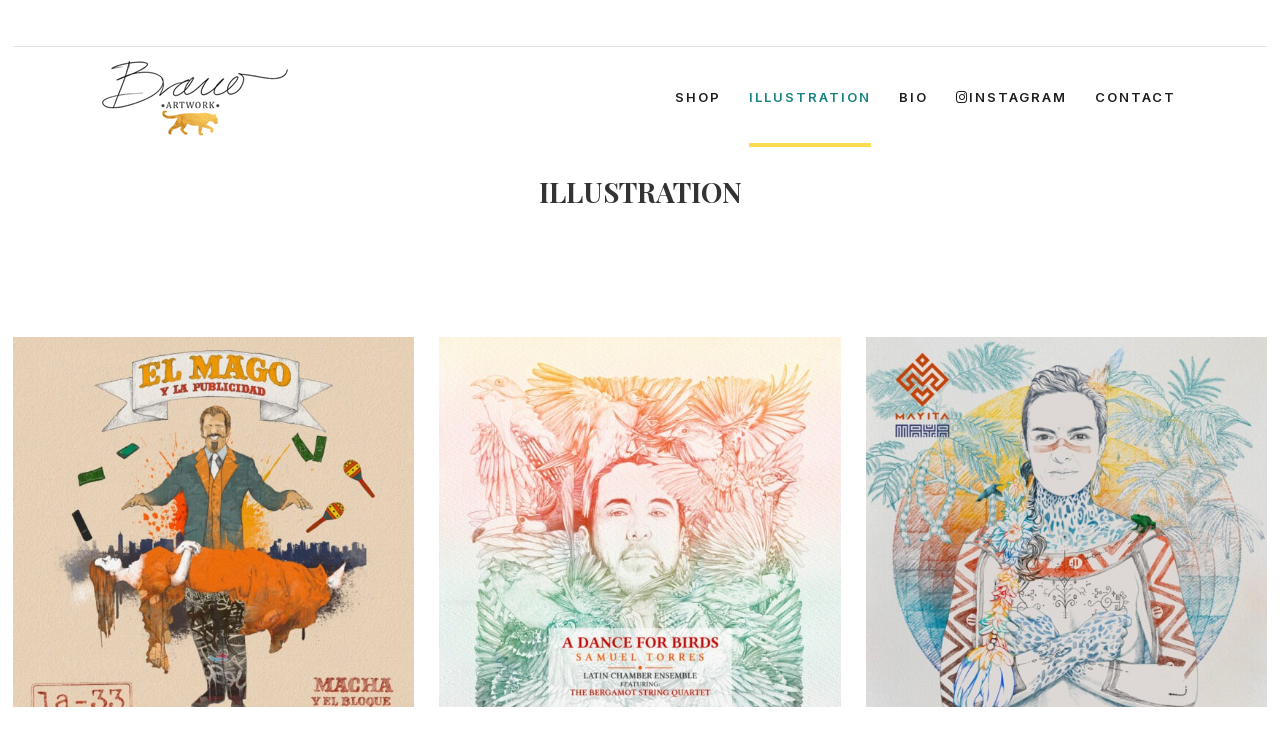

--- FILE ---
content_type: text/html; charset=UTF-8
request_url: https://www.bravoguerrero.com/illustration/?currency=USD
body_size: 24234
content:
<!DOCTYPE html>
<html lang="en-US">
<head>
	<meta charset="UTF-8"/>
	
	<link rel="profile" href="http://gmpg.org/xfn/11"/>
		
				<meta name=viewport content="width=device-width,initial-scale=1,user-scalable=no">
					<link rel="shortcut icon" type="image/x-icon" href="https://www.bravoguerrero.com/wp-content/uploads/2023/11/golden-jaguar-200.png">
			<link rel="apple-touch-icon" href="https://www.bravoguerrero.com/wp-content/uploads/2023/11/golden-jaguar-200.png"/>
			
	<meta name='robots' content='index, follow, max-image-preview:large, max-snippet:-1, max-video-preview:-1' />
	<style>img:is([sizes="auto" i], [sizes^="auto," i]) { contain-intrinsic-size: 3000px 1500px }</style>
	
	<!-- This site is optimized with the Yoast SEO plugin v26.2 - https://yoast.com/wordpress/plugins/seo/ -->
	<title>ILLUSTRATION - bravoguerrero.com</title>
	<link rel="canonical" href="https://www.bravoguerrero.com/illustration/" />
	<meta property="og:locale" content="en_US" />
	<meta property="og:type" content="article" />
	<meta property="og:title" content="ILLUSTRATION - bravoguerrero.com" />
	<meta property="og:url" content="https://www.bravoguerrero.com/illustration/" />
	<meta property="og:site_name" content="bravoguerrero.com" />
	<meta property="article:modified_time" content="2022-11-18T19:38:51+00:00" />
	<meta name="twitter:card" content="summary_large_image" />
	<!-- / Yoast SEO plugin. -->


<link rel='dns-prefetch' href='//apis.google.com' />
<link rel='dns-prefetch' href='//capi-automation.s3.us-east-2.amazonaws.com' />
<link rel='dns-prefetch' href='//www.googletagmanager.com' />
<link rel='dns-prefetch' href='//fonts.googleapis.com' />
<link rel='dns-prefetch' href='//use.fontawesome.com' />
<link rel="alternate" type="application/rss+xml" title="bravoguerrero.com &raquo; Feed" href="https://www.bravoguerrero.com/feed/" />
<link rel="alternate" type="application/rss+xml" title="bravoguerrero.com &raquo; Comments Feed" href="https://www.bravoguerrero.com/comments/feed/" />
<link rel='stylesheet' id='wp-block-library-css' href='https://www.bravoguerrero.com/wp-includes/css/dist/block-library/style.min.css?ver=6.8.3' type='text/css' media='all' />
<style id='classic-theme-styles-inline-css' type='text/css'>
/*! This file is auto-generated */
.wp-block-button__link{color:#fff;background-color:#32373c;border-radius:9999px;box-shadow:none;text-decoration:none;padding:calc(.667em + 2px) calc(1.333em + 2px);font-size:1.125em}.wp-block-file__button{background:#32373c;color:#fff;text-decoration:none}
</style>
<style id='font-awesome-svg-styles-default-inline-css' type='text/css'>
.svg-inline--fa {
  display: inline-block;
  height: 1em;
  overflow: visible;
  vertical-align: -.125em;
}
</style>
<link rel='stylesheet' id='font-awesome-svg-styles-css' href='https://www.bravoguerrero.com/wp-content/uploads/font-awesome/v6.7.2/css/svg-with-js.css' type='text/css' media='all' />
<style id='font-awesome-svg-styles-inline-css' type='text/css'>
   .wp-block-font-awesome-icon svg::before,
   .wp-rich-text-font-awesome-icon svg::before {content: unset;}
</style>
<style id='global-styles-inline-css' type='text/css'>
:root{--wp--preset--aspect-ratio--square: 1;--wp--preset--aspect-ratio--4-3: 4/3;--wp--preset--aspect-ratio--3-4: 3/4;--wp--preset--aspect-ratio--3-2: 3/2;--wp--preset--aspect-ratio--2-3: 2/3;--wp--preset--aspect-ratio--16-9: 16/9;--wp--preset--aspect-ratio--9-16: 9/16;--wp--preset--color--black: #000000;--wp--preset--color--cyan-bluish-gray: #abb8c3;--wp--preset--color--white: #ffffff;--wp--preset--color--pale-pink: #f78da7;--wp--preset--color--vivid-red: #cf2e2e;--wp--preset--color--luminous-vivid-orange: #ff6900;--wp--preset--color--luminous-vivid-amber: #fcb900;--wp--preset--color--light-green-cyan: #7bdcb5;--wp--preset--color--vivid-green-cyan: #00d084;--wp--preset--color--pale-cyan-blue: #8ed1fc;--wp--preset--color--vivid-cyan-blue: #0693e3;--wp--preset--color--vivid-purple: #9b51e0;--wp--preset--gradient--vivid-cyan-blue-to-vivid-purple: linear-gradient(135deg,rgba(6,147,227,1) 0%,rgb(155,81,224) 100%);--wp--preset--gradient--light-green-cyan-to-vivid-green-cyan: linear-gradient(135deg,rgb(122,220,180) 0%,rgb(0,208,130) 100%);--wp--preset--gradient--luminous-vivid-amber-to-luminous-vivid-orange: linear-gradient(135deg,rgba(252,185,0,1) 0%,rgba(255,105,0,1) 100%);--wp--preset--gradient--luminous-vivid-orange-to-vivid-red: linear-gradient(135deg,rgba(255,105,0,1) 0%,rgb(207,46,46) 100%);--wp--preset--gradient--very-light-gray-to-cyan-bluish-gray: linear-gradient(135deg,rgb(238,238,238) 0%,rgb(169,184,195) 100%);--wp--preset--gradient--cool-to-warm-spectrum: linear-gradient(135deg,rgb(74,234,220) 0%,rgb(151,120,209) 20%,rgb(207,42,186) 40%,rgb(238,44,130) 60%,rgb(251,105,98) 80%,rgb(254,248,76) 100%);--wp--preset--gradient--blush-light-purple: linear-gradient(135deg,rgb(255,206,236) 0%,rgb(152,150,240) 100%);--wp--preset--gradient--blush-bordeaux: linear-gradient(135deg,rgb(254,205,165) 0%,rgb(254,45,45) 50%,rgb(107,0,62) 100%);--wp--preset--gradient--luminous-dusk: linear-gradient(135deg,rgb(255,203,112) 0%,rgb(199,81,192) 50%,rgb(65,88,208) 100%);--wp--preset--gradient--pale-ocean: linear-gradient(135deg,rgb(255,245,203) 0%,rgb(182,227,212) 50%,rgb(51,167,181) 100%);--wp--preset--gradient--electric-grass: linear-gradient(135deg,rgb(202,248,128) 0%,rgb(113,206,126) 100%);--wp--preset--gradient--midnight: linear-gradient(135deg,rgb(2,3,129) 0%,rgb(40,116,252) 100%);--wp--preset--font-size--small: 13px;--wp--preset--font-size--medium: 20px;--wp--preset--font-size--large: 36px;--wp--preset--font-size--x-large: 42px;--wp--preset--spacing--20: 0.44rem;--wp--preset--spacing--30: 0.67rem;--wp--preset--spacing--40: 1rem;--wp--preset--spacing--50: 1.5rem;--wp--preset--spacing--60: 2.25rem;--wp--preset--spacing--70: 3.38rem;--wp--preset--spacing--80: 5.06rem;--wp--preset--shadow--natural: 6px 6px 9px rgba(0, 0, 0, 0.2);--wp--preset--shadow--deep: 12px 12px 50px rgba(0, 0, 0, 0.4);--wp--preset--shadow--sharp: 6px 6px 0px rgba(0, 0, 0, 0.2);--wp--preset--shadow--outlined: 6px 6px 0px -3px rgba(255, 255, 255, 1), 6px 6px rgba(0, 0, 0, 1);--wp--preset--shadow--crisp: 6px 6px 0px rgba(0, 0, 0, 1);}:where(.is-layout-flex){gap: 0.5em;}:where(.is-layout-grid){gap: 0.5em;}body .is-layout-flex{display: flex;}.is-layout-flex{flex-wrap: wrap;align-items: center;}.is-layout-flex > :is(*, div){margin: 0;}body .is-layout-grid{display: grid;}.is-layout-grid > :is(*, div){margin: 0;}:where(.wp-block-columns.is-layout-flex){gap: 2em;}:where(.wp-block-columns.is-layout-grid){gap: 2em;}:where(.wp-block-post-template.is-layout-flex){gap: 1.25em;}:where(.wp-block-post-template.is-layout-grid){gap: 1.25em;}.has-black-color{color: var(--wp--preset--color--black) !important;}.has-cyan-bluish-gray-color{color: var(--wp--preset--color--cyan-bluish-gray) !important;}.has-white-color{color: var(--wp--preset--color--white) !important;}.has-pale-pink-color{color: var(--wp--preset--color--pale-pink) !important;}.has-vivid-red-color{color: var(--wp--preset--color--vivid-red) !important;}.has-luminous-vivid-orange-color{color: var(--wp--preset--color--luminous-vivid-orange) !important;}.has-luminous-vivid-amber-color{color: var(--wp--preset--color--luminous-vivid-amber) !important;}.has-light-green-cyan-color{color: var(--wp--preset--color--light-green-cyan) !important;}.has-vivid-green-cyan-color{color: var(--wp--preset--color--vivid-green-cyan) !important;}.has-pale-cyan-blue-color{color: var(--wp--preset--color--pale-cyan-blue) !important;}.has-vivid-cyan-blue-color{color: var(--wp--preset--color--vivid-cyan-blue) !important;}.has-vivid-purple-color{color: var(--wp--preset--color--vivid-purple) !important;}.has-black-background-color{background-color: var(--wp--preset--color--black) !important;}.has-cyan-bluish-gray-background-color{background-color: var(--wp--preset--color--cyan-bluish-gray) !important;}.has-white-background-color{background-color: var(--wp--preset--color--white) !important;}.has-pale-pink-background-color{background-color: var(--wp--preset--color--pale-pink) !important;}.has-vivid-red-background-color{background-color: var(--wp--preset--color--vivid-red) !important;}.has-luminous-vivid-orange-background-color{background-color: var(--wp--preset--color--luminous-vivid-orange) !important;}.has-luminous-vivid-amber-background-color{background-color: var(--wp--preset--color--luminous-vivid-amber) !important;}.has-light-green-cyan-background-color{background-color: var(--wp--preset--color--light-green-cyan) !important;}.has-vivid-green-cyan-background-color{background-color: var(--wp--preset--color--vivid-green-cyan) !important;}.has-pale-cyan-blue-background-color{background-color: var(--wp--preset--color--pale-cyan-blue) !important;}.has-vivid-cyan-blue-background-color{background-color: var(--wp--preset--color--vivid-cyan-blue) !important;}.has-vivid-purple-background-color{background-color: var(--wp--preset--color--vivid-purple) !important;}.has-black-border-color{border-color: var(--wp--preset--color--black) !important;}.has-cyan-bluish-gray-border-color{border-color: var(--wp--preset--color--cyan-bluish-gray) !important;}.has-white-border-color{border-color: var(--wp--preset--color--white) !important;}.has-pale-pink-border-color{border-color: var(--wp--preset--color--pale-pink) !important;}.has-vivid-red-border-color{border-color: var(--wp--preset--color--vivid-red) !important;}.has-luminous-vivid-orange-border-color{border-color: var(--wp--preset--color--luminous-vivid-orange) !important;}.has-luminous-vivid-amber-border-color{border-color: var(--wp--preset--color--luminous-vivid-amber) !important;}.has-light-green-cyan-border-color{border-color: var(--wp--preset--color--light-green-cyan) !important;}.has-vivid-green-cyan-border-color{border-color: var(--wp--preset--color--vivid-green-cyan) !important;}.has-pale-cyan-blue-border-color{border-color: var(--wp--preset--color--pale-cyan-blue) !important;}.has-vivid-cyan-blue-border-color{border-color: var(--wp--preset--color--vivid-cyan-blue) !important;}.has-vivid-purple-border-color{border-color: var(--wp--preset--color--vivid-purple) !important;}.has-vivid-cyan-blue-to-vivid-purple-gradient-background{background: var(--wp--preset--gradient--vivid-cyan-blue-to-vivid-purple) !important;}.has-light-green-cyan-to-vivid-green-cyan-gradient-background{background: var(--wp--preset--gradient--light-green-cyan-to-vivid-green-cyan) !important;}.has-luminous-vivid-amber-to-luminous-vivid-orange-gradient-background{background: var(--wp--preset--gradient--luminous-vivid-amber-to-luminous-vivid-orange) !important;}.has-luminous-vivid-orange-to-vivid-red-gradient-background{background: var(--wp--preset--gradient--luminous-vivid-orange-to-vivid-red) !important;}.has-very-light-gray-to-cyan-bluish-gray-gradient-background{background: var(--wp--preset--gradient--very-light-gray-to-cyan-bluish-gray) !important;}.has-cool-to-warm-spectrum-gradient-background{background: var(--wp--preset--gradient--cool-to-warm-spectrum) !important;}.has-blush-light-purple-gradient-background{background: var(--wp--preset--gradient--blush-light-purple) !important;}.has-blush-bordeaux-gradient-background{background: var(--wp--preset--gradient--blush-bordeaux) !important;}.has-luminous-dusk-gradient-background{background: var(--wp--preset--gradient--luminous-dusk) !important;}.has-pale-ocean-gradient-background{background: var(--wp--preset--gradient--pale-ocean) !important;}.has-electric-grass-gradient-background{background: var(--wp--preset--gradient--electric-grass) !important;}.has-midnight-gradient-background{background: var(--wp--preset--gradient--midnight) !important;}.has-small-font-size{font-size: var(--wp--preset--font-size--small) !important;}.has-medium-font-size{font-size: var(--wp--preset--font-size--medium) !important;}.has-large-font-size{font-size: var(--wp--preset--font-size--large) !important;}.has-x-large-font-size{font-size: var(--wp--preset--font-size--x-large) !important;}
:where(.wp-block-post-template.is-layout-flex){gap: 1.25em;}:where(.wp-block-post-template.is-layout-grid){gap: 1.25em;}
:where(.wp-block-columns.is-layout-flex){gap: 2em;}:where(.wp-block-columns.is-layout-grid){gap: 2em;}
:root :where(.wp-block-pullquote){font-size: 1.5em;line-height: 1.6;}
</style>
<link rel='stylesheet' id='cart-lift-css' href='https://www.bravoguerrero.com/wp-content/plugins/cart-lift/public/css/cart-lift-public.css?ver=3.1.47' type='text/css' media='all' />
<link rel='stylesheet' id='stockholm-membership-style-css' href='https://www.bravoguerrero.com/wp-content/plugins/select-membership/assets/css/qode-membership.min.css?ver=6.8.3' type='text/css' media='all' />
<link rel='stylesheet' id='stockholm-membership-responsive-style-css' href='https://www.bravoguerrero.com/wp-content/plugins/select-membership/assets/css/qode-membership-responsive.min.css?ver=6.8.3' type='text/css' media='all' />
<style id='woocommerce-inline-inline-css' type='text/css'>
.woocommerce form .form-row .required { visibility: visible; }
</style>
<link rel='stylesheet' id='gateway-css' href='https://www.bravoguerrero.com/wp-content/plugins/woocommerce-paypal-payments/modules/ppcp-button/assets/css/gateway.css?ver=3.2.1' type='text/css' media='all' />
<link rel='stylesheet' id='brands-styles-css' href='https://www.bravoguerrero.com/wp-content/plugins/woocommerce/assets/css/brands.css?ver=10.3.4' type='text/css' media='all' />
<link rel='stylesheet' id='mediaelement-css' href='https://www.bravoguerrero.com/wp-includes/js/mediaelement/mediaelementplayer-legacy.min.css?ver=4.2.17' type='text/css' media='all' />
<link rel='stylesheet' id='wp-mediaelement-css' href='https://www.bravoguerrero.com/wp-includes/js/mediaelement/wp-mediaelement.min.css?ver=6.8.3' type='text/css' media='all' />
<link rel='stylesheet' id='stockholm-default-style-css' href='https://www.bravoguerrero.com/wp-content/themes/stockholm/style.css?ver=6.8.3' type='text/css' media='all' />
<link rel='stylesheet' id='stockholm-font-awesome-css' href='https://www.bravoguerrero.com/wp-content/themes/stockholm/framework/modules/icons/font-awesome/css/font-awesome.min.css?ver=6.8.3' type='text/css' media='all' />
<link rel='stylesheet' id='elegant-icons-css' href='https://www.bravoguerrero.com/wp-content/themes/stockholm/framework/modules/icons/elegant-icons/style.min.css?ver=6.8.3' type='text/css' media='all' />
<link rel='stylesheet' id='linear-icons-css' href='https://www.bravoguerrero.com/wp-content/themes/stockholm/framework/modules/icons/linear-icons/style.min.css?ver=6.8.3' type='text/css' media='all' />
<link rel='stylesheet' id='linea-icons-css' href='https://www.bravoguerrero.com/wp-content/themes/stockholm/framework/modules/icons/linea-icons/style.min.css?ver=6.8.3' type='text/css' media='all' />
<link rel='stylesheet' id='ion-icons-css' href='https://www.bravoguerrero.com/wp-content/themes/stockholm/framework/modules/icons/ion-icons/style.min.css?ver=6.8.3' type='text/css' media='all' />
<link rel='stylesheet' id='stockholm-stylesheet-css' href='https://www.bravoguerrero.com/wp-content/themes/stockholm/css/stylesheet.min.css?ver=6.8.3' type='text/css' media='all' />
<link rel='stylesheet' id='stockholm-webkit-css' href='https://www.bravoguerrero.com/wp-content/themes/stockholm/css/webkit_stylesheet.css?ver=6.8.3' type='text/css' media='all' />
<link rel='stylesheet' id='stockholm-woocommerce-css' href='https://www.bravoguerrero.com/wp-content/themes/stockholm/css/woocommerce.min.css?ver=6.8.3' type='text/css' media='all' />
<link rel='stylesheet' id='stockholm-woocommerce_responsive-css' href='https://www.bravoguerrero.com/wp-content/themes/stockholm/css/woocommerce_responsive.min.css?ver=6.8.3' type='text/css' media='all' />
<link rel='stylesheet' id='stockholm-style-dynamic-css' href='https://www.bravoguerrero.com/wp-content/themes/stockholm/css/style_dynamic.css?ver=1747281833' type='text/css' media='all' />
<link rel='stylesheet' id='stockholm-responsive-css' href='https://www.bravoguerrero.com/wp-content/themes/stockholm/css/responsive.min.css?ver=6.8.3' type='text/css' media='all' />
<link rel='stylesheet' id='stockholm-style-dynamic-responsive-css' href='https://www.bravoguerrero.com/wp-content/themes/stockholm/css/style_dynamic_responsive.css?ver=1747281833' type='text/css' media='all' />
<style id='stockholm-style-dynamic-responsive-inline-css' type='text/css'>
.qode_search_form i{
    color: #000;
}

header .header_top,
header .header_bottom{
    padding: 0 3%;
}

header .header_inner_left{
    left: 3%;
}

.side_menu_button > a{
    padding-right: 0;
    padding-left: 7px;
    top: 2px;
}

.q_slider{
    padding: 0 3%;
    box-sizing: border-box;
}

.q_slider_inner{
    overflow: hidden;
}

.q_tabs .tabs-nav li{
    margin-right: 45px;
}

.q_tabs .tabs-nav li a{
    padding: 0;
    letter-spacing: 0;
}

.woocommerce .product .images {
    width: 90%;
    margin-right: 4%;
}

.woocommerce .summary{
    width: 90%;
}

.woocommerce .product .summary h2.product_title{
    margin-bottom: 12px;
}

.woocommerce .product .woocommerce-product-rating{
    margin: 0;
}

.woocommerce .product .woocommerce-product-rating .star-rating {
    float: none;
    display: inline-block;
    vertical-align: middle;
}

.woocommerce .product .woocommerce-product-rating a.woocommerce-review-link {
    display: inline-block;
    vertical-align: middle;
}

.woocommerce .product .summary .price{
    margin-bottom: 23px;
}

.woocommerce .product .summary .woocommerce-product-details__short-description{
    margin-bottom: 20px;
}

.woocommerce div.product .summary table.variations, 
.woocommerce div.product div.related .related-products-title, 
.woocommerce div.product div.upsells .related-products-title{
    margin-bottom: 40px;
}

.woocommerce .quantity input.qty{
    font-family: 'Montserrat', sans-serif;
    font-size: 14px;
    font-weight: bold;
    background-color: #fff;
    color: #646464;
    border-color: #eaeaea;
    font-style: normal;
}

.woocommerce-cart .woocommerce .quantity input.qty{
    font-size: 12px;
}

.woocommerce .quantity .minus,
.woocommerce .quantity .plus{
     font-family: 'Montserrat', sans-serif;
    font-size: 16px;
    font-weight: bold;
    background-color: #eaeaea;
    border-color: #eaeaea;
    color: #646464;
}

.woocommerce .quantity .minus:hover,
.woocommerce .quantity .plus:hover{
    color: #fff;
}

.woocommerce .product .summary .product_meta{
    margin-top: 50px;
}

.woocommerce-page.single-product .social_share_list_holder{
    margin-top: 38px;
}

.woocommerce div.product div.product_meta>span.social_share_title{
    display: none;
}

.woocommerce-page.single-product .social_share_list_holder ul li:first-child{
    margin: 0;
}

.woocommerce .summary .q_tabs.woocommerce-tabs{
    margin-top: 62px;
}

.woocommerce-page .widget_price_filter .ui-slider .ui-slider-handle{
    margin-left: -2px !important;
}

.woocommerce .widget_price_filter .price_label,
.woocommerce-page .widget_price_filter .price_label {
    text-transform: none;
}

.woocommerce .woocommerce-result-count{
    font-size: 12px;
}

.woocommerce .product .images{
    margin-bottom: 80px;
}

.myaccount_user, .woocommerce .woocommerce-error, .woocommerce .woocommerce-info, .woocommerce .woocommerce-message, .woocommerce div.message{
    border: 1px solid #d6d6d6;
    background-color: transparent;
    color: #6d6d6d;
    font-size: 16px;
}

.qodef-subscription-form input.wpcf7-form-control.wpcf7-text{
    border: 0;
    border-bottom: 1px solid #cacaca;
}

.qodef-subscription-form .qode-subscription-submit{
    position: absolute;
    right: 0;
    top: 0;
    width: 30px;
    height: 30px;
}

.qodef-subscription-form .qode-subscription-submit:after{
    width: 30px;
    height: 30px;
    font-family: 'ElegantIcons';
    content: "\39";
    position: absolute;
    display: block;
    top: 0;
    right: 0;
    line-height: 30px;
    font-size: 24px;
    color: #000;
    pointer-events: none;

}

.qodef-subscription-form input.wpcf7-form-control.wpcf7-submit{
    background-color: transparent;
    border: 0;
    position: relative;
    top: auto;
    right: auto;
    width: 30px;
    height: 30px;
    overflow: hidden;
    text-indent: -2000px;
    padding: 0;
}

.flexslider .flex-prev{
    left: 15px;
}
.flexslider .flex-next{
    right: 15px;
}
.woocommerce .widget_price_filter .price_label, .woocommerce-page .widget_price_filter .price_label {
    font-weight: 300;
    letter-spacing: 0;
}
.woocommerce .widget_price_filter .button {
    border: none;
    padding: 0;
    font-size: 14px;
    font-weight: 700;
}
.woocommerce .widget_price_filter .button:hover{
 background-color: transparent;
  border: none;
color:#000;
}
.woocommerce .widget_price_filter .price_slider, .woocommerce-page .widget_price_filter .price_slider {
    margin-top: 18px;
    margin-bottom: 24px;
}
.woocommerce .price_slider_amount {
    margin-top: 22px;
}
.woocommerce aside.sidebar .widget h4{
padding-left:0 !important;
padding-right:0 !important;
margin-bottom: 10px !important;
}
aside.sidebar .widget {
    border-bottom: 1px solid #e3e3e3;
    padding-bottom: 20px;
    margin: 0 0 40px 0;
}
aside.sidebar .widget #searchform {
    background-color: transparent;
    border: 1px solid #e3e3e3;
}
aside.sidebar .widget #searchform input[type='text'],
aside.sidebar .widget #searchsubmit {
    height: 47px;
    font-weight: 300;
}
aside.sidebar .widget #searchsubmit {
    font-size: 14px;
}
.woocommerce aside ul.product_list_widget li a, aside ul.product_list_widget li a{
text-transform: none;
font-weight: 500;
color: #000;
}

.woocommerce aside ul.product_list_widget li span.amount,
 aside ul.product_list_widget li span.amount {
font-style: normal;
font-size: 13px;
color: #888;
}

.woocommerce aside ul.product_list_widget li img, aside ul.product_list_widget li img{
max-width: 96px;
}

.woocommerce aside.sidebar ul.product_list_widget li, aside ul.product_list_widget li {
    padding: 10px 0;
border-bottom:none;
}
.woocommerce aside .widget ul.product-categories, .woocommerce-page aside .widget ul.product-categories, aside .widget ul.product-categories, aside .widget.widget_layered_nav ul {
    padding: 0 ;
}
aside .widget.widget_layered_nav ul li span.count{
    font-size: 11px;
    line-height: 30px;
    font-weight: 500;
    font-style: normal;
    text-transform: uppercase;
    color: #888888;
}
.woocommerce aside.sidebar .widget.widget_layered_nav {
       margin: 0 0 36px;
}
.woocommerce aside.sidebar .widget.widget_product_categories {
    margin: 0 0 35px;
}

 nav.main_menu > ul > li > a:after,
.qode-login-register-widget.qode-user-logged-in:after {
content: "";
position: absolute;
height: 4px;
width: 0;
bottom: 0;
left: 14px;
background: #ffdc4f;
-webkit-transition: width 0.3s;
transition: width 0.3s;
}

.qode-login-register-widget.qode-user-logged-in:after {
left: 10px;
}

nav.main_menu > ul > li.current-menu-item > a:after,
nav.main_menu > ul > li:hover > a:after {
   width: calc(100% - 28px);
}

.header_bottom .qode-login-register-widget.qode-user-logged-in .qode-login-dropdown {
left: 10px;
}

.qode-login-register-widget.qode-user-logged-in:hover:after {
   width: calc(100% - 15px);
}

#back_to_top span span.arrow_carrot-up:before{
    content: "\36";
}

.header_bottom .qode-login-register-widget.qode-user-logged-in .qode-logged-in-user .qode-logged-in-user-inner>span{
    margin-right: 0;
}

.shopping_cart_header{
    margin-top: -3px;
}

.shopping_cart_header .header_cart{
    padding: 0;
}

.shopping_cart_dropdown{
    background-color: #fff;
}

.shopping_cart_dropdown ul li a{
    font-size: 13px;
    font-weight: 500;
    text-transform: none;
    letter-spacing: 0px;
}

.shopping_cart_dropdown .cart_list span.quantity{
    font-size: 13px;
    font-weight: 300;
    color: #888;
}

.wpml-ls-legacy-dropdown{
    width: auto;
}

.header_top #lang_sel li{
    width: auto !important;
    }

.header_top #lang_sel > ul > li > a{
    padding-left: 0 !important;
}

.header_top #lang_sel ul li a, .header_top #lang_sel_click ul li a{
    font-size: 11px !important;
    text-transform: uppercase;
    font-style: normal;
    color: #000 !important;
    font-weight: 500;
}
    
.header_top #lang_sel ul li:hover a, .header_top #lang_sel_click ul li:hover a{
    color: #000 !important;
 }
    
.header_top #lang_sel>ul>li>a:after, .header_top #lang_sel_click>ul>li>a:after{
    right: 0px;
}
        
.header_top #lang_sel ul ul{
    background-color: #fff;
    border: 1px solid #efefef;
}
    
.header-widget.widget_nav_menu ul.menu li a{
    font-size: 11px;
    text-transform: uppercase;
    color: #4f4f4f;
    font-weight: 500;
    letter-spacing: 1px;
}

.header_top .right .inner .header-widget:after{
    content: "|";
    color: #d8d8d8;
    right: 0;
    top: 2px;
    position: absolute;
}
    
.header_top .right .inner .header-widget:last-child:after{
    display: none;
}

.header_top .right .inner .header-widget{
    margin-right: 15px;
    padding-right: 15px;
    position: relative;
}
    
.header_top .right .inner .header-widget:last-child{
    padding: 0;
    margin: 0
}

.qode-popup-opener{
    font-size: 12px;
}

.yith-wcwl-add-button a:not(.qode-adding-to-wishlist):hover:after, .yith-wcwl-wishlistaddedbrowse a:not(.qode-adding-to-wishlist):hover:after, .yith-wcwl-wishlistexistsbrowse a:not(.qode-adding-to-wishlist):hover:after{
    opacity: 1;
    color: #ffdc4f;
}

.qode_search_form i {
    padding: 0 0 0 3%;
}

.qode_search_form .qode_search_close {
   right: 3%;
}

.header_top #lang_sel ul ul {
    left: -16px;
}

.woocommerce .button, .woocommerce button.button,
.woocommerce-page .button, .woocommerce-page button.button,
.product .summary .yith-wcwl-add-to-wishlist .yith-wcwl-wishlistexistsbrowse a,
.product .summary .yith-wcwl-add-to-wishlist .yith-wcwl-add-button a,
.woocommerce #content .quantity .minus, 
.woocommerce #content .quantity .plus, 
.woocommerce .quantity .minus, 
.woocommerce .quantity .plus, 
.woocommerce-page #content .quantity .minus, 
.woocommerce-page #content .quantity .plus, 
.woocommerce-page .quantity .minus, 
.woocommerce-page .quantity .plus {
   -webkit-transition: all 0.15s ease;
    transition: all 0.15s ease;
}


</style>
<link rel='stylesheet' id='js_composer_front-css' href='https://www.bravoguerrero.com/wp-content/plugins/js_composer/assets/css/js_composer.min.css?ver=8.2' type='text/css' media='all' />
<link rel='stylesheet' id='stockholm-google-fonts-css' href='https://fonts.googleapis.com/css?family=Raleway%3A100%2C100i%2C200%2C200i%2C300%2C300i%2C400%2C400i%2C500%2C500i%2C600%2C600i%2C700%2C700i%2C800%2C800i%2C900%2C900i%7CCrete+Round%3A100%2C100i%2C200%2C200i%2C300%2C300i%2C400%2C400i%2C500%2C500i%2C600%2C600i%2C700%2C700i%2C800%2C800i%2C900%2C900i%7CMontserrat%3A100%2C100i%2C200%2C200i%2C300%2C300i%2C400%2C400i%2C500%2C500i%2C600%2C600i%2C700%2C700i%2C800%2C800i%2C900%2C900i%7CInter%3A100%2C100i%2C200%2C200i%2C300%2C300i%2C400%2C400i%2C500%2C500i%2C600%2C600i%2C700%2C700i%2C800%2C800i%2C900%2C900i%7CPlayfair+Display%3A100%2C100i%2C200%2C200i%2C300%2C300i%2C400%2C400i%2C500%2C500i%2C600%2C600i%2C700%2C700i%2C800%2C800i%2C900%2C900i%7CPoppins%3A100%2C100i%2C200%2C200i%2C300%2C300i%2C400%2C400i%2C500%2C500i%2C600%2C600i%2C700%2C700i%2C800%2C800i%2C900%2C900i%7COpen+Sans%3A100%2C100i%2C200%2C200i%2C300%2C300i%2C400%2C400i%2C500%2C500i%2C600%2C600i%2C700%2C700i%2C800%2C800i%2C900%2C900i%7COpen+Sans+Condensed%3A100%2C100i%2C200%2C200i%2C300%2C300i%2C400%2C400i%2C500%2C500i%2C600%2C600i%2C700%2C700i%2C800%2C800i%2C900%2C900i%7CLato%3A100%2C100i%2C200%2C200i%2C300%2C300i%2C400%2C400i%2C500%2C500i%2C600%2C600i%2C700%2C700i%2C800%2C800i%2C900%2C900i&#038;subset=latin%2Clatin-ext&#038;ver=1.0.0' type='text/css' media='all' />
<link rel='stylesheet' id='font-awesome-official-css' href='https://use.fontawesome.com/releases/v6.7.2/css/all.css' type='text/css' media='all' integrity="sha384-nRgPTkuX86pH8yjPJUAFuASXQSSl2/bBUiNV47vSYpKFxHJhbcrGnmlYpYJMeD7a" crossorigin="anonymous" />
<link rel='stylesheet' id='flick-css' href='https://www.bravoguerrero.com/wp-content/plugins/mailchimp/assets/css/flick/flick.css?ver=2.0.0' type='text/css' media='all' />
<link rel='stylesheet' id='mailchimp_sf_main_css-css' href='https://www.bravoguerrero.com/wp-content/plugins/mailchimp/assets/css/frontend.css?ver=2.0.0' type='text/css' media='all' />
<link rel='stylesheet' id='font-awesome-official-v4shim-css' href='https://use.fontawesome.com/releases/v6.7.2/css/v4-shims.css' type='text/css' media='all' integrity="sha384-npPMK6zwqNmU3qyCCxEcWJkLBNYxEFM1nGgSoAWuCCXqVVz0cvwKEMfyTNkOxM2N" crossorigin="anonymous" />
<script type="text/javascript" src="https://www.bravoguerrero.com/wp-includes/js/jquery/jquery.min.js?ver=3.7.1" id="jquery-core-js"></script>
<script type="text/javascript" src="https://www.bravoguerrero.com/wp-includes/js/jquery/jquery-migrate.min.js?ver=3.4.1" id="jquery-migrate-js"></script>
<script type="text/javascript" src="//www.bravoguerrero.com/wp-content/plugins/revslider/sr6/assets/js/rbtools.min.js?ver=6.7.29" async id="tp-tools-js"></script>
<script type="text/javascript" src="//www.bravoguerrero.com/wp-content/plugins/revslider/sr6/assets/js/rs6.min.js?ver=6.7.29" async id="revmin-js"></script>
<script type="text/javascript" src="https://apis.google.com/js/platform.js" id="stockholm-membership-google-plus-api-js"></script>
<script type="text/javascript" src="https://www.bravoguerrero.com/wp-content/plugins/woocommerce/assets/js/jquery-blockui/jquery.blockUI.min.js?ver=2.7.0-wc.10.3.4" id="wc-jquery-blockui-js" data-wp-strategy="defer"></script>
<script type="text/javascript" id="wc-add-to-cart-js-extra">
/* <![CDATA[ */
var wc_add_to_cart_params = {"ajax_url":"\/wp-admin\/admin-ajax.php","wc_ajax_url":"\/?wc-ajax=%%endpoint%%","i18n_view_cart":"View cart","cart_url":"https:\/\/www.bravoguerrero.com\/cart\/","is_cart":"","cart_redirect_after_add":"no"};
/* ]]> */
</script>
<script type="text/javascript" src="https://www.bravoguerrero.com/wp-content/plugins/woocommerce/assets/js/frontend/add-to-cart.min.js?ver=10.3.4" id="wc-add-to-cart-js" data-wp-strategy="defer"></script>
<script type="text/javascript" src="https://www.bravoguerrero.com/wp-content/plugins/woocommerce/assets/js/js-cookie/js.cookie.min.js?ver=2.1.4-wc.10.3.4" id="wc-js-cookie-js" defer="defer" data-wp-strategy="defer"></script>
<script type="text/javascript" id="woocommerce-js-extra">
/* <![CDATA[ */
var woocommerce_params = {"ajax_url":"\/wp-admin\/admin-ajax.php","wc_ajax_url":"\/?wc-ajax=%%endpoint%%","i18n_password_show":"Show password","i18n_password_hide":"Hide password"};
/* ]]> */
</script>
<script type="text/javascript" src="https://www.bravoguerrero.com/wp-content/plugins/woocommerce/assets/js/frontend/woocommerce.min.js?ver=10.3.4" id="woocommerce-js" defer="defer" data-wp-strategy="defer"></script>
<script type="text/javascript" src="https://www.bravoguerrero.com/wp-content/plugins/js_composer/assets/js/vendors/woocommerce-add-to-cart.js?ver=8.2" id="vc_woocommerce-add-to-cart-js-js"></script>
<script type="text/javascript" id="WCPAY_ASSETS-js-extra">
/* <![CDATA[ */
var wcpayAssets = {"url":"https:\/\/www.bravoguerrero.com\/wp-content\/plugins\/woocommerce-payments\/dist\/"};
/* ]]> */
</script>
<script type="text/javascript" src="https://www.bravoguerrero.com/wp-content/plugins/woocommerce/assets/js/flexslider/jquery.flexslider.min.js?ver=2.7.2-wc.10.3.4" id="wc-flexslider-js" defer="defer" data-wp-strategy="defer"></script>
<script type="text/javascript" src="https://www.bravoguerrero.com/wp-content/themes/stockholm/js/plugins/hammer.min.js?ver=1" id="hammer-js"></script>
<script type="text/javascript" src="https://www.bravoguerrero.com/wp-content/themes/stockholm/js/plugins/virtual-scroll.min.js?ver=1" id="virtual-scroll-js"></script>
<script type="text/javascript" src="https://www.bravoguerrero.com/wp-content/plugins/woocommerce/assets/js/select2/select2.full.min.js?ver=4.0.3-wc.10.3.4" id="wc-select2-js" defer="defer" data-wp-strategy="defer"></script>

<!-- Google tag (gtag.js) snippet added by Site Kit -->
<!-- Google Analytics snippet added by Site Kit -->
<script type="text/javascript" src="https://www.googletagmanager.com/gtag/js?id=GT-TQK28B" id="google_gtagjs-js" async></script>
<script type="text/javascript" id="google_gtagjs-js-after">
/* <![CDATA[ */
window.dataLayer = window.dataLayer || [];function gtag(){dataLayer.push(arguments);}
gtag("set","linker",{"domains":["www.bravoguerrero.com"]});
gtag("js", new Date());
gtag("set", "developer_id.dZTNiMT", true);
gtag("config", "GT-TQK28B");
/* ]]> */
</script>
<script></script><link rel="https://api.w.org/" href="https://www.bravoguerrero.com/wp-json/" /><link rel="alternate" title="JSON" type="application/json" href="https://www.bravoguerrero.com/wp-json/wp/v2/pages/1690" /><link rel="EditURI" type="application/rsd+xml" title="RSD" href="https://www.bravoguerrero.com/xmlrpc.php?rsd" />
<meta name="generator" content="WordPress 6.8.3" />
<meta name="generator" content="WooCommerce 10.3.4" />
<link rel='shortlink' href='https://www.bravoguerrero.com/?p=1690' />
<link rel="alternate" title="oEmbed (JSON)" type="application/json+oembed" href="https://www.bravoguerrero.com/wp-json/oembed/1.0/embed?url=https%3A%2F%2Fwww.bravoguerrero.com%2Fillustration%2F" />
<link rel="alternate" title="oEmbed (XML)" type="text/xml+oembed" href="https://www.bravoguerrero.com/wp-json/oembed/1.0/embed?url=https%3A%2F%2Fwww.bravoguerrero.com%2Fillustration%2F&#038;format=xml" />
<meta name="generator" content="Site Kit by Google 1.164.0" /><!-- Google site verification - Google for WooCommerce -->
<meta name="google-site-verification" content="BVoCO4M3jOn-8lg2_6R_PKMhbTrOlpkXOL8sqIfNxiA" />
	<noscript><style>.woocommerce-product-gallery{ opacity: 1 !important; }</style></noscript>
	
<!-- Google AdSense meta tags added by Site Kit -->
<meta name="google-adsense-platform-account" content="ca-host-pub-2644536267352236">
<meta name="google-adsense-platform-domain" content="sitekit.withgoogle.com">
<!-- End Google AdSense meta tags added by Site Kit -->
<style type="text/css">.recentcomments a{display:inline !important;padding:0 !important;margin:0 !important;}</style>			<script  type="text/javascript">
				!function(f,b,e,v,n,t,s){if(f.fbq)return;n=f.fbq=function(){n.callMethod?
					n.callMethod.apply(n,arguments):n.queue.push(arguments)};if(!f._fbq)f._fbq=n;
					n.push=n;n.loaded=!0;n.version='2.0';n.queue=[];t=b.createElement(e);t.async=!0;
					t.src=v;s=b.getElementsByTagName(e)[0];s.parentNode.insertBefore(t,s)}(window,
					document,'script','https://connect.facebook.net/en_US/fbevents.js');
			</script>
			<!-- WooCommerce Facebook Integration Begin -->
			<script  type="text/javascript">

				fbq('init', '1194841734248294', {}, {
    "agent": "woocommerce_6-10.3.4-3.5.12"
});

				document.addEventListener( 'DOMContentLoaded', function() {
					// Insert placeholder for events injected when a product is added to the cart through AJAX.
					document.body.insertAdjacentHTML( 'beforeend', '<div class=\"wc-facebook-pixel-event-placeholder\"></div>' );
				}, false );

			</script>
			<!-- WooCommerce Facebook Integration End -->
			<meta name="generator" content="Powered by WPBakery Page Builder - drag and drop page builder for WordPress."/>
<meta name="generator" content="Powered by Slider Revolution 6.7.29 - responsive, Mobile-Friendly Slider Plugin for WordPress with comfortable drag and drop interface." />
<script>function setREVStartSize(e){
			//window.requestAnimationFrame(function() {
				window.RSIW = window.RSIW===undefined ? window.innerWidth : window.RSIW;
				window.RSIH = window.RSIH===undefined ? window.innerHeight : window.RSIH;
				try {
					var pw = document.getElementById(e.c).parentNode.offsetWidth,
						newh;
					pw = pw===0 || isNaN(pw) || (e.l=="fullwidth" || e.layout=="fullwidth") ? window.RSIW : pw;
					e.tabw = e.tabw===undefined ? 0 : parseInt(e.tabw);
					e.thumbw = e.thumbw===undefined ? 0 : parseInt(e.thumbw);
					e.tabh = e.tabh===undefined ? 0 : parseInt(e.tabh);
					e.thumbh = e.thumbh===undefined ? 0 : parseInt(e.thumbh);
					e.tabhide = e.tabhide===undefined ? 0 : parseInt(e.tabhide);
					e.thumbhide = e.thumbhide===undefined ? 0 : parseInt(e.thumbhide);
					e.mh = e.mh===undefined || e.mh=="" || e.mh==="auto" ? 0 : parseInt(e.mh,0);
					if(e.layout==="fullscreen" || e.l==="fullscreen")
						newh = Math.max(e.mh,window.RSIH);
					else{
						e.gw = Array.isArray(e.gw) ? e.gw : [e.gw];
						for (var i in e.rl) if (e.gw[i]===undefined || e.gw[i]===0) e.gw[i] = e.gw[i-1];
						e.gh = e.el===undefined || e.el==="" || (Array.isArray(e.el) && e.el.length==0)? e.gh : e.el;
						e.gh = Array.isArray(e.gh) ? e.gh : [e.gh];
						for (var i in e.rl) if (e.gh[i]===undefined || e.gh[i]===0) e.gh[i] = e.gh[i-1];
											
						var nl = new Array(e.rl.length),
							ix = 0,
							sl;
						e.tabw = e.tabhide>=pw ? 0 : e.tabw;
						e.thumbw = e.thumbhide>=pw ? 0 : e.thumbw;
						e.tabh = e.tabhide>=pw ? 0 : e.tabh;
						e.thumbh = e.thumbhide>=pw ? 0 : e.thumbh;
						for (var i in e.rl) nl[i] = e.rl[i]<window.RSIW ? 0 : e.rl[i];
						sl = nl[0];
						for (var i in nl) if (sl>nl[i] && nl[i]>0) { sl = nl[i]; ix=i;}
						var m = pw>(e.gw[ix]+e.tabw+e.thumbw) ? 1 : (pw-(e.tabw+e.thumbw)) / (e.gw[ix]);
						newh =  (e.gh[ix] * m) + (e.tabh + e.thumbh);
					}
					var el = document.getElementById(e.c);
					if (el!==null && el) el.style.height = newh+"px";
					el = document.getElementById(e.c+"_wrapper");
					if (el!==null && el) {
						el.style.height = newh+"px";
						el.style.display = "block";
					}
				} catch(e){
					console.log("Failure at Presize of Slider:" + e)
				}
			//});
		  };</script>
<noscript><style> .wpb_animate_when_almost_visible { opacity: 1; }</style></noscript></head>
<body class="wp-singular page-template page-template-full_width page-template-full_width-php page page-id-1690 wp-theme-stockholm theme-stockholm qode-social-login-1.1.3 stockholm-core-2.4.6 woocommerce-no-js select-theme-ver-9.13 ajax_fade page_not_loaded  vertical_menu_transparency vertical_menu_transparency_on paspartu_enabled smooth_scroll qode-smooth-scroll-enabled  qode_footer_adv_responsiveness qode_footer_adv_responsiveness_1024 qode_footer_adv_responsiveness_one_column qode_menu_ qode_sidebar_adv_responsiveness qode_sidebar_adv_responsiveness_1024 vss_responsive_adv vss_width_768 qode-elegant-product-list qode-single-product-thumbs-below wpb-js-composer js-comp-ver-8.2 vc_responsive">
				<div class="ajax_loader">
				<div class="ajax_loader_1">
											<div class="ajax_loader_2"><img src="https://www.bravoguerrero.com/wp-content/uploads/2023/11/golden-jaguar-200.png" alt="Preloader image"/></div>
									</div>
			</div>
			<div class="wrapper">
		<div class="wrapper_inner">
						<a id='back_to_top' href='#'>
				<span class="fa-stack">
					<i class="qode_icon_font_awesome fa fa-arrow-up " ></i>				</span>
			</a>
						<script>
				var _gaq = _gaq || [];
				_gaq.push(['_setAccount', 'UA-51706321-1']);
				_gaq.push(['_trackPageview']);
				
				(function () {
					var ga = document.createElement('script');
					ga.type = 'text/javascript';
					ga.async = true;
					ga.src = ('https:' == document.location.protocol ? 'https://ssl' : 'http://www') + '.google-analytics.com/ga.js';
					var s = document.getElementsByTagName('script')[0];
					s.parentNode.insertBefore(ga, s);
				})();
			</script>
		<div class="paspartu_top"></div>
<div class="paspartu_bottom"></div>
<div class="paspartu_left"></div>
<div class="paspartu_right"></div>	<header class="page_header scrolled_not_transparent has_top scroll_top centered_logo_animate  fixed">
				
		<div class="header_inner clearfix">
						
			<div class="header_top_bottom_holder">
					<div class="header_top clearfix" >
				<div class="container">
			<div class="container_inner clearfix">
								<div class="left">
					<div class="inner">
											</div>
				</div>
				<div class="right">
					<div class="inner">
											</div>
				</div>
							</div>
		</div>
		</div>
				
				<div class="header_bottom clearfix" >
										<div class="container">
						<div class="container_inner clearfix" >
																					<div class="header_inner_left">
																	<div class="mobile_menu_button"><span><i class="fa fa-bars"></i></span></div>
								<div class="logo_wrapper">
									<div class="q_logo">
										<a href="https://www.bravoguerrero.com/">
	<img class="normal" src="https://www.bravoguerrero.com/wp-content/uploads/2023/11/bravo-sebastian-firma-200.png" alt="Logo"/>
<img class="light" src="https://www.bravoguerrero.com/wp-content/uploads/2018/07/firma-bravoguerrero-new300w.png" alt="Logo"/>
<img class="dark" src="https://www.bravoguerrero.com/wp-content/uploads/2018/07/firma-bravoguerrero-new300w.png" alt="Logo"/>
	
	<img class="sticky" src="https://www.bravoguerrero.com/wp-content/uploads/2018/07/firma-bravoguerrero-new300w.png" alt="Logo"/>
	
	</a>									</div>
																	</div>
																
                                							</div>
																																							<div class="header_inner_right">
										<div class="side_menu_button_wrapper right">
																																	<div class="side_menu_button">
																																															</div>
										</div>
									</div>
																                                                                    <nav class="main_menu drop_down animate_height  right">
                                        <ul id="menu-menu" class=""><li id="nav-menu-item-2537" class="menu-item menu-item-type-post_type menu-item-object-page menu-item-has-children  has_sub wide wide_background left_position"><a href="https://www.bravoguerrero.com/shop/" class=""><i class="menu_icon fa blank"></i><span class="menu-text">SHOP</span><span class="plus"></span></a>
<div class="second"><div class="inner"><ul>
	<li id="nav-menu-item-13567" class="menu-item menu-item-type-custom menu-item-object-custom menu-item-has-children sub"><a href="#" class=""><i class="menu_icon fa blank"></i><span class="menu-text">By series</span><span class="plus"></span><i class="q_menu_arrow fa fa-angle-right"></i></a>
	<ul>
		<li id="nav-menu-item-13564" class="menu-item menu-item-type-taxonomy menu-item-object-product_cat "><a href="https://www.bravoguerrero.com/product-category/power-animals/" class=""><i class="menu_icon fa blank"></i><span class="menu-text">Power animals</span><span class="plus"></span></a></li>
		<li id="nav-menu-item-13565" class="menu-item menu-item-type-taxonomy menu-item-object-product_cat "><a href="https://www.bravoguerrero.com/product-category/fantastic-layered-humans/" class=""><i class="menu_icon fa blank"></i><span class="menu-text">Curanderas &#8211; Fantastic layered humans</span><span class="plus"></span></a></li>
		<li id="nav-menu-item-13566" class="menu-item menu-item-type-taxonomy menu-item-object-product_cat "><a href="https://www.bravoguerrero.com/product-category/after-sex-series/" class=""><i class="menu_icon fa blank"></i><span class="menu-text">After sex series</span><span class="plus"></span></a></li>
	</ul>
</li>
	<li id="nav-menu-item-2503" class="menu-item menu-item-type-post_type menu-item-object-page "><a href="https://www.bravoguerrero.com/original-paintings/" class=""><i class="menu_icon fa blank"></i><span class="menu-text">Original paintings</span><span class="plus"></span></a></li>
	<li id="nav-menu-item-2502" class="menu-item menu-item-type-post_type menu-item-object-page "><a href="https://www.bravoguerrero.com/limited-edition-prints/" class=""><i class="menu_icon fa blank"></i><span class="menu-text">Limited editions Prints</span><span class="plus"></span></a></li>
	<li id="nav-menu-item-13568" class="menu-item menu-item-type-taxonomy menu-item-object-product_cat "><a href="https://www.bravoguerrero.com/product-category/merch/" class=""><i class="menu_icon fa blank"></i><span class="menu-text">Merch</span><span class="plus"></span></a></li>
</ul></div></div>
</li>
<li id="nav-menu-item-12489" class="menu-item menu-item-type-post_type menu-item-object-page current-menu-item page_item page-item-1690 current_page_item active wide wide_background"><a href="https://www.bravoguerrero.com/illustration/" class=" current "><i class="menu_icon fa blank"></i><span class="menu-text">ILLUSTRATION</span><span class="plus"></span></a></li>
<li id="nav-menu-item-2504" class="menu-item menu-item-type-post_type menu-item-object-page  wide wide_background"><a href="https://www.bravoguerrero.com/bio/" class=""><i class="menu_icon fa blank"></i><span class="menu-text">BIO</span><span class="plus"></span></a></li>
<li id="nav-menu-item-2508" class="menu-item menu-item-type-custom menu-item-object-custom  wide wide_background"><a target="_blank" href="https://www.instagram.com/sebastianbravoguerrero/" class=""><i class="menu_icon fa fa-instagram"></i><span class="menu-text">INSTAGRAM</span><span class="plus"></span></a></li>
<li id="nav-menu-item-2510" class="menu-item menu-item-type-post_type menu-item-object-page  wide wide_background"><a href="https://www.bravoguerrero.com/contact/" class=""><i class="menu_icon fa blank"></i><span class="menu-text">CONTACT</span><span class="plus"></span></a></li>
</ul>                                    </nav>
                                																																							<nav class="mobile_menu">
	<ul id="menu-menu-1" class=""><li id="mobile-menu-item-2537" class="menu-item menu-item-type-post_type menu-item-object-page menu-item-has-children  has_sub"><a href="https://www.bravoguerrero.com/shop/" class=""><span>SHOP</span></a><span class="mobile_arrow"><i class="fa fa-angle-right"></i><i class="fa fa-angle-down"></i></span>
<ul class="sub_menu">
	<li id="mobile-menu-item-13567" class="menu-item menu-item-type-custom menu-item-object-custom menu-item-has-children  has_sub"><a href="#" class=""><span>By series</span></a><span class="mobile_arrow"><i class="fa fa-angle-right"></i><i class="fa fa-angle-down"></i></span>
	<ul class="sub_menu">
		<li id="mobile-menu-item-13564" class="menu-item menu-item-type-taxonomy menu-item-object-product_cat "><a href="https://www.bravoguerrero.com/product-category/power-animals/" class=""><span>Power animals</span></a><span class="mobile_arrow"><i class="fa fa-angle-right"></i><i class="fa fa-angle-down"></i></span></li>
		<li id="mobile-menu-item-13565" class="menu-item menu-item-type-taxonomy menu-item-object-product_cat "><a href="https://www.bravoguerrero.com/product-category/fantastic-layered-humans/" class=""><span>Curanderas &#8211; Fantastic layered humans</span></a><span class="mobile_arrow"><i class="fa fa-angle-right"></i><i class="fa fa-angle-down"></i></span></li>
		<li id="mobile-menu-item-13566" class="menu-item menu-item-type-taxonomy menu-item-object-product_cat "><a href="https://www.bravoguerrero.com/product-category/after-sex-series/" class=""><span>After sex series</span></a><span class="mobile_arrow"><i class="fa fa-angle-right"></i><i class="fa fa-angle-down"></i></span></li>
	</ul>
</li>
	<li id="mobile-menu-item-2503" class="menu-item menu-item-type-post_type menu-item-object-page "><a href="https://www.bravoguerrero.com/original-paintings/" class=""><span>Original paintings</span></a><span class="mobile_arrow"><i class="fa fa-angle-right"></i><i class="fa fa-angle-down"></i></span></li>
	<li id="mobile-menu-item-2502" class="menu-item menu-item-type-post_type menu-item-object-page "><a href="https://www.bravoguerrero.com/limited-edition-prints/" class=""><span>Limited editions Prints</span></a><span class="mobile_arrow"><i class="fa fa-angle-right"></i><i class="fa fa-angle-down"></i></span></li>
	<li id="mobile-menu-item-13568" class="menu-item menu-item-type-taxonomy menu-item-object-product_cat "><a href="https://www.bravoguerrero.com/product-category/merch/" class=""><span>Merch</span></a><span class="mobile_arrow"><i class="fa fa-angle-right"></i><i class="fa fa-angle-down"></i></span></li>
</ul>
</li>
<li id="mobile-menu-item-12489" class="menu-item menu-item-type-post_type menu-item-object-page current-menu-item page_item page-item-1690 current_page_item active"><a href="https://www.bravoguerrero.com/illustration/" class=" current "><span>ILLUSTRATION</span></a><span class="mobile_arrow"><i class="fa fa-angle-right"></i><i class="fa fa-angle-down"></i></span></li>
<li id="mobile-menu-item-2504" class="menu-item menu-item-type-post_type menu-item-object-page "><a href="https://www.bravoguerrero.com/bio/" class=""><span>BIO</span></a><span class="mobile_arrow"><i class="fa fa-angle-right"></i><i class="fa fa-angle-down"></i></span></li>
<li id="mobile-menu-item-2508" class="menu-item menu-item-type-custom menu-item-object-custom "><a target="_blank" href="https://www.instagram.com/sebastianbravoguerrero/" class=""><span>INSTAGRAM</span></a><span class="mobile_arrow"><i class="fa fa-angle-right"></i><i class="fa fa-angle-down"></i></span></li>
<li id="mobile-menu-item-2510" class="menu-item menu-item-type-post_type menu-item-object-page "><a href="https://www.bravoguerrero.com/contact/" class=""><span>CONTACT</span></a><span class="mobile_arrow"><i class="fa fa-angle-right"></i><i class="fa fa-angle-down"></i></span></li>
</ul></nav>								
															</div>
						</div>
											</div>
				</div>
			</div>
	</header>
			
			<div class="content content_top_margin">
							<div class="meta">
								
				<span id="qode_page_id">1690</span>
				<div class="body_classes">wp-singular,page-template,page-template-full_width,page-template-full_width-php,page,page-id-1690,wp-theme-stockholm,theme-stockholm,qode-social-login-1.1.3,stockholm-core-2.4.6,woocommerce-no-js,select-theme-ver-9.13,ajax_fade,page_not_loaded, vertical_menu_transparency vertical_menu_transparency_on,paspartu_enabled,smooth_scroll,qode-smooth-scroll-enabled,,qode_footer_adv_responsiveness,qode_footer_adv_responsiveness_1024,qode_footer_adv_responsiveness_one_column,qode_menu_,qode_sidebar_adv_responsiveness,qode_sidebar_adv_responsiveness_1024,vss_responsive_adv,vss_width_768,qode-elegant-product-list,qode-single-product-thumbs-below,wpb-js-composer js-comp-ver-8.2,vc_responsive</div>
			</div>
						
				<div class="content_inner">
										
						<div class="title_outer title_without_animation"  data-height="140">
		<div class="title position_center standard_title with_background_color with_title_text_bg_color" style="height:140px;;background-color:#ffffff;">
									<div class="title_holder" >

                                <div class="container">
                    <div class="container_inner clearfix">
                						<div class="title_subtitle_holder" >
															
								
                                    
																			<h1 style="background-color: rgba(255,255,255,1)"><span>ILLUSTRATION</span></h1>
									
																		
															</div>
							                                    </div>
                </div>
                			</div>
		</div>
	</div>
					<div class="full_width" >
	<div class="full_width_inner" >
										<div class="wpb-content-wrapper"><div     class="vc_row wpb_row section vc_row-fluid " style=' text-align:left;'><div class=" full_section_inner clearfix"><div class="wpb_column vc_column_container vc_col-sm-12"><div class="vc_column-inner"><div class="wpb_wrapper"><div class="vc_empty_space"   style="height: 32px"><span class="vc_empty_space_inner"></span></div></div></div></div></div></div><div     class="vc_row wpb_row section vc_row-fluid  full_screen_section" style=' text-align:left;'><div class=" full_section_inner clearfix"><div class="wpb_column vc_column_container vc_col-sm-12"><div class="vc_column-inner"><div class="wpb_wrapper"><div class="vc_empty_space"   style="height: 32px"><span class="vc_empty_space_inner"></span></div><div class='projects_holder_outer v3 portfolio_with_space portfolio_with_hover_text  qode-filter-position-top'>
	    	<div class='projects_holder clearfix v3 hover_text portfolio_square_image '>
		<article class="mix portfolio_category_237 portfolio_category_3 portfolio_category_277 portfolio_category_146">
    <div class='image_holder default_hover'>
        
<span class='image'><img fetchpriority="high" decoding="async" width="550" height="550" src="https://www.bravoguerrero.com/wp-content/uploads/2024/09/El-Mago-La-33-MACHA-web-550x550.jpg" class="attachment-portfolio-square size-portfolio-square wp-post-image" alt="" srcset="https://www.bravoguerrero.com/wp-content/uploads/2024/09/El-Mago-La-33-MACHA-web-550x550.jpg 550w, https://www.bravoguerrero.com/wp-content/uploads/2024/09/El-Mago-La-33-MACHA-web-300x300.jpg 300w, https://www.bravoguerrero.com/wp-content/uploads/2024/09/El-Mago-La-33-MACHA-web-150x150.jpg 150w, https://www.bravoguerrero.com/wp-content/uploads/2024/09/El-Mago-La-33-MACHA-web-768x768.jpg 768w, https://www.bravoguerrero.com/wp-content/uploads/2024/09/El-Mago-La-33-MACHA-web-500x500.jpg 500w, https://www.bravoguerrero.com/wp-content/uploads/2024/09/El-Mago-La-33-MACHA-web-700x700.jpg 700w, https://www.bravoguerrero.com/wp-content/uploads/2024/09/El-Mago-La-33-MACHA-web-600x600.jpg 600w, https://www.bravoguerrero.com/wp-content/uploads/2024/09/El-Mago-La-33-MACHA-web-800x800.jpg 800w, https://www.bravoguerrero.com/wp-content/uploads/2024/09/El-Mago-La-33-MACHA-web-100x100.jpg 100w, https://www.bravoguerrero.com/wp-content/uploads/2024/09/El-Mago-La-33-MACHA-web.jpg 900w" sizes="(max-width: 550px) 100vw, 550px" /></span>
                    <a class='portfolio_link_class' href='https://www.bravoguerrero.com/portfolio_page/el-mago-y-la-publicidad-la-33-el-macha/' target='_self'></a>
		
        <div class="portfolio_shader"></div>
<div class="text_holder">
		<span class="project_category">
        <span> In </span>
		Album / Album Covers / Art Direction / Illustration    </span>
<h4 class="portfolio_title" > El Mago y La Publicidad La-33 &#038; El Macha</h4><h6 class="portfolio_subtitle"> </h6></div>
<div class="icons_holder">
	<div class="icons_holder_inner">
					<a class='portfolio_lightbox' title='ILLUSTRATION' href='https://www.bravoguerrero.com/wp-content/uploads/2024/09/El-Mago-La-33-MACHA-web.jpg' data-rel='prettyPhoto[pretty_photo_gallery]'></a>
					</div>
</div>

	    
    </div>
</article>
<article class="mix portfolio_category_3 portfolio_category_277 portfolio_category_146">
    <div class='image_holder default_hover'>
        
<span class='image'><img decoding="async" width="550" height="550" src="https://www.bravoguerrero.com/wp-content/uploads/2022/08/samuel-torresA-DANCE-FOR-BIRDS-COVER-sebastian-bravo-1-550x550.jpg" class="attachment-portfolio-square size-portfolio-square wp-post-image" alt="" srcset="https://www.bravoguerrero.com/wp-content/uploads/2022/08/samuel-torresA-DANCE-FOR-BIRDS-COVER-sebastian-bravo-1-550x550.jpg 550w, https://www.bravoguerrero.com/wp-content/uploads/2022/08/samuel-torresA-DANCE-FOR-BIRDS-COVER-sebastian-bravo-1-300x300.jpg 300w, https://www.bravoguerrero.com/wp-content/uploads/2022/08/samuel-torresA-DANCE-FOR-BIRDS-COVER-sebastian-bravo-1-150x150.jpg 150w, https://www.bravoguerrero.com/wp-content/uploads/2022/08/samuel-torresA-DANCE-FOR-BIRDS-COVER-sebastian-bravo-1-768x768.jpg 768w, https://www.bravoguerrero.com/wp-content/uploads/2022/08/samuel-torresA-DANCE-FOR-BIRDS-COVER-sebastian-bravo-1-500x500.jpg 500w, https://www.bravoguerrero.com/wp-content/uploads/2022/08/samuel-torresA-DANCE-FOR-BIRDS-COVER-sebastian-bravo-1-700x700.jpg 700w, https://www.bravoguerrero.com/wp-content/uploads/2022/08/samuel-torresA-DANCE-FOR-BIRDS-COVER-sebastian-bravo-1-600x600.jpg 600w, https://www.bravoguerrero.com/wp-content/uploads/2022/08/samuel-torresA-DANCE-FOR-BIRDS-COVER-sebastian-bravo-1-800x800.jpg 800w, https://www.bravoguerrero.com/wp-content/uploads/2022/08/samuel-torresA-DANCE-FOR-BIRDS-COVER-sebastian-bravo-1-100x100.jpg 100w, https://www.bravoguerrero.com/wp-content/uploads/2022/08/samuel-torresA-DANCE-FOR-BIRDS-COVER-sebastian-bravo-1.jpg 900w" sizes="(max-width: 550px) 100vw, 550px" /></span>
                    <a class='portfolio_link_class' href='https://www.bravoguerrero.com/portfolio_page/samuel-torres-a-dance-for-birds/' target='_self'></a>
		
        <div class="portfolio_shader"></div>
<div class="text_holder">
		<span class="project_category">
        <span> In </span>
		Album Covers / Art Direction / Illustration    </span>
<h4 class="portfolio_title" > Samuel Torres A Dance for Birds</h4><h6 class="portfolio_subtitle"> </h6></div>
<div class="icons_holder">
	<div class="icons_holder_inner">
					<a class='portfolio_lightbox' title='ILLUSTRATION' href='https://www.bravoguerrero.com/wp-content/uploads/2022/08/samuel-torresA-DANCE-FOR-BIRDS-COVER-sebastian-bravo-1.jpg' data-rel='prettyPhoto[pretty_photo_gallery]'></a>
					</div>
</div>

	    
    </div>
</article>
<article class="mix portfolio_category_3 portfolio_category_277 portfolio_category_146">
    <div class='image_holder default_hover'>
        
<span class='image'><img decoding="async" width="550" height="550" src="https://www.bravoguerrero.com/wp-content/uploads/2022/08/Mayita-MAYA-cover-sebastian-bravo-550x550.jpg" class="attachment-portfolio-square size-portfolio-square wp-post-image" alt="" srcset="https://www.bravoguerrero.com/wp-content/uploads/2022/08/Mayita-MAYA-cover-sebastian-bravo-550x550.jpg 550w, https://www.bravoguerrero.com/wp-content/uploads/2022/08/Mayita-MAYA-cover-sebastian-bravo-300x300.jpg 300w, https://www.bravoguerrero.com/wp-content/uploads/2022/08/Mayita-MAYA-cover-sebastian-bravo-150x150.jpg 150w, https://www.bravoguerrero.com/wp-content/uploads/2022/08/Mayita-MAYA-cover-sebastian-bravo-768x768.jpg 768w, https://www.bravoguerrero.com/wp-content/uploads/2022/08/Mayita-MAYA-cover-sebastian-bravo-500x500.jpg 500w, https://www.bravoguerrero.com/wp-content/uploads/2022/08/Mayita-MAYA-cover-sebastian-bravo-700x700.jpg 700w, https://www.bravoguerrero.com/wp-content/uploads/2022/08/Mayita-MAYA-cover-sebastian-bravo-600x600.jpg 600w, https://www.bravoguerrero.com/wp-content/uploads/2022/08/Mayita-MAYA-cover-sebastian-bravo-800x800.jpg 800w, https://www.bravoguerrero.com/wp-content/uploads/2022/08/Mayita-MAYA-cover-sebastian-bravo-100x100.jpg 100w, https://www.bravoguerrero.com/wp-content/uploads/2022/08/Mayita-MAYA-cover-sebastian-bravo.jpg 900w" sizes="(max-width: 550px) 100vw, 550px" /></span>
                    <a class='portfolio_link_class' href='https://www.bravoguerrero.com/portfolio_page/mayita-maya/' target='_self'></a>
		
        <div class="portfolio_shader"></div>
<div class="text_holder">
		<span class="project_category">
        <span> In </span>
		Album Covers / Art Direction / Illustration    </span>
<h4 class="portfolio_title" > MaYita Maya</h4><h6 class="portfolio_subtitle"> </h6></div>
<div class="icons_holder">
	<div class="icons_holder_inner">
					<a class='portfolio_lightbox' title='ILLUSTRATION' href='https://www.bravoguerrero.com/wp-content/uploads/2022/08/Mayita-MAYA-cover-sebastian-bravo.jpg' data-rel='prettyPhoto[pretty_photo_gallery]'></a>
					</div>
</div>

	    
    </div>
</article>
<article class="mix portfolio_category_146 portfolio_category_239">
    <div class='image_holder default_hover'>
        
<span class='image'><img loading="lazy" decoding="async" width="550" height="550" src="https://www.bravoguerrero.com/wp-content/uploads/2022/06/insta5-muraldelocal-550x550.jpg" class="attachment-portfolio-square size-portfolio-square wp-post-image" alt="" srcset="https://www.bravoguerrero.com/wp-content/uploads/2022/06/insta5-muraldelocal-550x550.jpg 550w, https://www.bravoguerrero.com/wp-content/uploads/2022/06/insta5-muraldelocal-150x150.jpg 150w, https://www.bravoguerrero.com/wp-content/uploads/2022/06/insta5-muraldelocal-500x500.jpg 500w, https://www.bravoguerrero.com/wp-content/uploads/2022/06/insta5-muraldelocal-100x100.jpg 100w" sizes="auto, (max-width: 550px) 100vw, 550px" /></span>
                    <a class='portfolio_link_class' href='https://www.bravoguerrero.com/portfolio_page/mural-delocal/' target='_self'></a>
		
        <div class="portfolio_shader"></div>
<div class="text_holder">
		<span class="project_category">
        <span> In </span>
		Illustration / Mural Painting    </span>
<h4 class="portfolio_title" > Mural Delocal</h4><h6 class="portfolio_subtitle"> </h6></div>
<div class="icons_holder">
	<div class="icons_holder_inner">
					<a class='portfolio_lightbox' title='ILLUSTRATION' href='https://www.bravoguerrero.com/wp-content/uploads/2022/06/insta5-muraldelocal.jpg' data-rel='prettyPhoto[pretty_photo_gallery]'></a>
					</div>
</div>

	    
    </div>
</article>
<article class="mix portfolio_category_3 portfolio_category_146">
    <div class='image_holder default_hover'>
        
<span class='image'><img loading="lazy" decoding="async" width="550" height="550" src="https://www.bravoguerrero.com/wp-content/uploads/2022/04/TST-THECOOLOFTHEAFTERNOON3web-550x550.jpg" class="attachment-portfolio-square size-portfolio-square wp-post-image" alt="" srcset="https://www.bravoguerrero.com/wp-content/uploads/2022/04/TST-THECOOLOFTHEAFTERNOON3web-550x550.jpg 550w, https://www.bravoguerrero.com/wp-content/uploads/2022/04/TST-THECOOLOFTHEAFTERNOON3web-300x300.jpg 300w, https://www.bravoguerrero.com/wp-content/uploads/2022/04/TST-THECOOLOFTHEAFTERNOON3web-1024x1024.jpg 1024w, https://www.bravoguerrero.com/wp-content/uploads/2022/04/TST-THECOOLOFTHEAFTERNOON3web-150x150.jpg 150w, https://www.bravoguerrero.com/wp-content/uploads/2022/04/TST-THECOOLOFTHEAFTERNOON3web-768x768.jpg 768w, https://www.bravoguerrero.com/wp-content/uploads/2022/04/TST-THECOOLOFTHEAFTERNOON3web-500x500.jpg 500w, https://www.bravoguerrero.com/wp-content/uploads/2022/04/TST-THECOOLOFTHEAFTERNOON3web-1000x1000.jpg 1000w, https://www.bravoguerrero.com/wp-content/uploads/2022/04/TST-THECOOLOFTHEAFTERNOON3web-700x700.jpg 700w, https://www.bravoguerrero.com/wp-content/uploads/2022/04/TST-THECOOLOFTHEAFTERNOON3web-600x600.jpg 600w, https://www.bravoguerrero.com/wp-content/uploads/2022/04/TST-THECOOLOFTHEAFTERNOON3web-800x800.jpg 800w, https://www.bravoguerrero.com/wp-content/uploads/2022/04/TST-THECOOLOFTHEAFTERNOON3web-100x100.jpg 100w, https://www.bravoguerrero.com/wp-content/uploads/2022/04/TST-THECOOLOFTHEAFTERNOON3web.jpg 1080w" sizes="auto, (max-width: 550px) 100vw, 550px" /></span>
                    <a class='portfolio_link_class' href='https://www.bravoguerrero.com/portfolio_page/sun-on-the-tree-the-cool-of-the-afternoon/' target='_self'></a>
		
        <div class="portfolio_shader"></div>
<div class="text_holder">
		<span class="project_category">
        <span> In </span>
		Album Covers / Illustration    </span>
<h4 class="portfolio_title" > Sun on the Tree &#8211; the cool of the afternoon</h4><h6 class="portfolio_subtitle"> </h6></div>
<div class="icons_holder">
	<div class="icons_holder_inner">
					<a class='portfolio_lightbox' title='ILLUSTRATION' href='https://www.bravoguerrero.com/wp-content/uploads/2022/04/TST-THECOOLOFTHEAFTERNOON3web.jpg' data-rel='prettyPhoto[pretty_photo_gallery]'></a>
					</div>
</div>

	    
    </div>
</article>
<article class="mix portfolio_category_146">
    <div class='image_holder default_hover'>
        
<span class='image'><img loading="lazy" decoding="async" width="550" height="550" src="https://www.bravoguerrero.com/wp-content/uploads/2022/04/Cejil_human-rights-defendrs-Naturaleza_-550x550.jpg" class="attachment-portfolio-square size-portfolio-square wp-post-image" alt="" srcset="https://www.bravoguerrero.com/wp-content/uploads/2022/04/Cejil_human-rights-defendrs-Naturaleza_-550x550.jpg 550w, https://www.bravoguerrero.com/wp-content/uploads/2022/04/Cejil_human-rights-defendrs-Naturaleza_-150x150.jpg 150w, https://www.bravoguerrero.com/wp-content/uploads/2022/04/Cejil_human-rights-defendrs-Naturaleza_-500x500.jpg 500w, https://www.bravoguerrero.com/wp-content/uploads/2022/04/Cejil_human-rights-defendrs-Naturaleza_-1000x1000.jpg 1000w, https://www.bravoguerrero.com/wp-content/uploads/2022/04/Cejil_human-rights-defendrs-Naturaleza_-100x100.jpg 100w" sizes="auto, (max-width: 550px) 100vw, 550px" /></span>
                    <a class='portfolio_link_class' href='https://www.bravoguerrero.com/portfolio_page/esperanza-protocol-cejil-human-rights-defenders/' target='_self'></a>
		
        <div class="portfolio_shader"></div>
<div class="text_holder">
		<span class="project_category">
        <span> In </span>
		Illustration    </span>
<h4 class="portfolio_title" > Esperanza Protocol &#8211; Cejil</h4><h6 class="portfolio_subtitle"> </h6></div>
<div class="icons_holder">
	<div class="icons_holder_inner">
					<a class='portfolio_lightbox' title='ILLUSTRATION' href='https://www.bravoguerrero.com/wp-content/uploads/2022/04/Cejil_human-rights-defendrs-Naturaleza_-scaled.jpg' data-rel='prettyPhoto[pretty_photo_gallery]'></a>
					</div>
</div>

	    
    </div>
</article>
<article class="mix portfolio_category_237 portfolio_category_3 portfolio_category_146">
    <div class='image_holder default_hover'>
        
<span class='image'><img loading="lazy" decoding="async" width="550" height="550" src="https://www.bravoguerrero.com/wp-content/uploads/2022/04/Front-Cover-Earth-550x550.jpg" class="attachment-portfolio-square size-portfolio-square wp-post-image" alt="" srcset="https://www.bravoguerrero.com/wp-content/uploads/2022/04/Front-Cover-Earth-550x550.jpg 550w, https://www.bravoguerrero.com/wp-content/uploads/2022/04/Front-Cover-Earth-300x300.jpg 300w, https://www.bravoguerrero.com/wp-content/uploads/2022/04/Front-Cover-Earth-1024x1024.jpg 1024w, https://www.bravoguerrero.com/wp-content/uploads/2022/04/Front-Cover-Earth-150x150.jpg 150w, https://www.bravoguerrero.com/wp-content/uploads/2022/04/Front-Cover-Earth-768x768.jpg 768w, https://www.bravoguerrero.com/wp-content/uploads/2022/04/Front-Cover-Earth-500x500.jpg 500w, https://www.bravoguerrero.com/wp-content/uploads/2022/04/Front-Cover-Earth-1000x1000.jpg 1000w, https://www.bravoguerrero.com/wp-content/uploads/2022/04/Front-Cover-Earth-700x700.jpg 700w, https://www.bravoguerrero.com/wp-content/uploads/2022/04/Front-Cover-Earth-1100x1100.jpg 1100w, https://www.bravoguerrero.com/wp-content/uploads/2022/04/Front-Cover-Earth-600x600.jpg 600w, https://www.bravoguerrero.com/wp-content/uploads/2022/04/Front-Cover-Earth-800x800.jpg 800w, https://www.bravoguerrero.com/wp-content/uploads/2022/04/Front-Cover-Earth-100x100.jpg 100w, https://www.bravoguerrero.com/wp-content/uploads/2022/04/Front-Cover-Earth.jpg 1248w" sizes="auto, (max-width: 550px) 100vw, 550px" /></span>
                    <a class='portfolio_link_class' href='https://www.bravoguerrero.com/portfolio_page/akt-ando-earth/' target='_self'></a>
		
        <div class="portfolio_shader"></div>
<div class="text_holder">
		<span class="project_category">
        <span> In </span>
		Album / Album Covers / Illustration    </span>
<h4 class="portfolio_title" > Akt Ando earth</h4><h6 class="portfolio_subtitle"> </h6></div>
<div class="icons_holder">
	<div class="icons_holder_inner">
					<a class='portfolio_lightbox' title='ILLUSTRATION' href='https://www.bravoguerrero.com/wp-content/uploads/2022/04/Front-Cover-Earth.jpg' data-rel='prettyPhoto[pretty_photo_gallery]'></a>
					</div>
</div>

	    
    </div>
</article>
<article class="mix portfolio_category_146">
    <div class='image_holder default_hover'>
        
<span class='image'><img loading="lazy" decoding="async" width="550" height="550" src="https://www.bravoguerrero.com/wp-content/uploads/2022/04/cejil4-550x550.jpg" class="attachment-portfolio-square size-portfolio-square wp-post-image" alt="" srcset="https://www.bravoguerrero.com/wp-content/uploads/2022/04/cejil4-550x550.jpg 550w, https://www.bravoguerrero.com/wp-content/uploads/2022/04/cejil4-300x300.jpg 300w, https://www.bravoguerrero.com/wp-content/uploads/2022/04/cejil4-1024x1024.jpg 1024w, https://www.bravoguerrero.com/wp-content/uploads/2022/04/cejil4-150x150.jpg 150w, https://www.bravoguerrero.com/wp-content/uploads/2022/04/cejil4-768x768.jpg 768w, https://www.bravoguerrero.com/wp-content/uploads/2022/04/cejil4-500x500.jpg 500w, https://www.bravoguerrero.com/wp-content/uploads/2022/04/cejil4-1000x1000.jpg 1000w, https://www.bravoguerrero.com/wp-content/uploads/2022/04/cejil4-700x700.jpg 700w, https://www.bravoguerrero.com/wp-content/uploads/2022/04/cejil4-600x600.jpg 600w, https://www.bravoguerrero.com/wp-content/uploads/2022/04/cejil4-800x800.jpg 800w, https://www.bravoguerrero.com/wp-content/uploads/2022/04/cejil4-100x100.jpg 100w, https://www.bravoguerrero.com/wp-content/uploads/2022/04/cejil4.jpg 1080w" sizes="auto, (max-width: 550px) 100vw, 550px" /></span>
                    <a class='portfolio_link_class' href='https://www.bravoguerrero.com/portfolio_page/cejil-climate-change/' target='_self'></a>
		
        <div class="portfolio_shader"></div>
<div class="text_holder">
		<span class="project_category">
        <span> In </span>
		Illustration    </span>
<h4 class="portfolio_title" > Cejil climate change</h4><h6 class="portfolio_subtitle"> </h6></div>
<div class="icons_holder">
	<div class="icons_holder_inner">
					<a class='portfolio_lightbox' title='ILLUSTRATION' href='https://www.bravoguerrero.com/wp-content/uploads/2022/04/cejil4.jpg' data-rel='prettyPhoto[pretty_photo_gallery]'></a>
					</div>
</div>

	    
    </div>
</article>
<article class="mix portfolio_category_3 portfolio_category_146">
    <div class='image_holder default_hover'>
        
<span class='image'><img loading="lazy" decoding="async" width="550" height="550" src="https://www.bravoguerrero.com/wp-content/uploads/2022/04/elgato-lamaria-elkminante2-web-550x550.jpg" class="attachment-portfolio-square size-portfolio-square wp-post-image" alt="" srcset="https://www.bravoguerrero.com/wp-content/uploads/2022/04/elgato-lamaria-elkminante2-web-550x550.jpg 550w, https://www.bravoguerrero.com/wp-content/uploads/2022/04/elgato-lamaria-elkminante2-web-300x300.jpg 300w, https://www.bravoguerrero.com/wp-content/uploads/2022/04/elgato-lamaria-elkminante2-web-1024x1024.jpg 1024w, https://www.bravoguerrero.com/wp-content/uploads/2022/04/elgato-lamaria-elkminante2-web-150x150.jpg 150w, https://www.bravoguerrero.com/wp-content/uploads/2022/04/elgato-lamaria-elkminante2-web-768x768.jpg 768w, https://www.bravoguerrero.com/wp-content/uploads/2022/04/elgato-lamaria-elkminante2-web-500x500.jpg 500w, https://www.bravoguerrero.com/wp-content/uploads/2022/04/elgato-lamaria-elkminante2-web-1000x1000.jpg 1000w, https://www.bravoguerrero.com/wp-content/uploads/2022/04/elgato-lamaria-elkminante2-web-700x700.jpg 700w, https://www.bravoguerrero.com/wp-content/uploads/2022/04/elgato-lamaria-elkminante2-web-600x600.jpg 600w, https://www.bravoguerrero.com/wp-content/uploads/2022/04/elgato-lamaria-elkminante2-web-800x800.jpg 800w, https://www.bravoguerrero.com/wp-content/uploads/2022/04/elgato-lamaria-elkminante2-web-100x100.jpg 100w, https://www.bravoguerrero.com/wp-content/uploads/2022/04/elgato-lamaria-elkminante2-web.jpg 1080w" sizes="auto, (max-width: 550px) 100vw, 550px" /></span>
                    <a class='portfolio_link_class' href='https://www.bravoguerrero.com/portfolio_page/el-gato-la-maria-y-el-kminante/' target='_self'></a>
		
        <div class="portfolio_shader"></div>
<div class="text_holder">
		<span class="project_category">
        <span> In </span>
		Album Covers / Illustration    </span>
<h4 class="portfolio_title" > el Gato &#8211; la maría y el kminante</h4><h6 class="portfolio_subtitle"> </h6></div>
<div class="icons_holder">
	<div class="icons_holder_inner">
					<a class='portfolio_lightbox' title='ILLUSTRATION' href='https://www.bravoguerrero.com/wp-content/uploads/2022/04/elgato-lamaria-elkminante2-web.jpg' data-rel='prettyPhoto[pretty_photo_gallery]'></a>
					</div>
</div>

	    
    </div>
</article>
<article class="mix portfolio_category_3 portfolio_category_146">
    <div class='image_holder default_hover'>
        
<span class='image'><img loading="lazy" decoding="async" width="550" height="550" src="https://www.bravoguerrero.com/wp-content/uploads/2022/04/alegria-samuel-550x550.jpg" class="attachment-portfolio-square size-portfolio-square wp-post-image" alt="" srcset="https://www.bravoguerrero.com/wp-content/uploads/2022/04/alegria-samuel-550x550.jpg 550w, https://www.bravoguerrero.com/wp-content/uploads/2022/04/alegria-samuel-300x300.jpg 300w, https://www.bravoguerrero.com/wp-content/uploads/2022/04/alegria-samuel-1024x1024.jpg 1024w, https://www.bravoguerrero.com/wp-content/uploads/2022/04/alegria-samuel-150x150.jpg 150w, https://www.bravoguerrero.com/wp-content/uploads/2022/04/alegria-samuel-768x768.jpg 768w, https://www.bravoguerrero.com/wp-content/uploads/2022/04/alegria-samuel-1536x1536.jpg 1536w, https://www.bravoguerrero.com/wp-content/uploads/2022/04/alegria-samuel-2048x2048.jpg 2048w, https://www.bravoguerrero.com/wp-content/uploads/2022/04/alegria-samuel-500x500.jpg 500w, https://www.bravoguerrero.com/wp-content/uploads/2022/04/alegria-samuel-1000x1000.jpg 1000w, https://www.bravoguerrero.com/wp-content/uploads/2022/04/alegria-samuel-700x700.jpg 700w, https://www.bravoguerrero.com/wp-content/uploads/2022/04/alegria-samuel-1100x1100.jpg 1100w, https://www.bravoguerrero.com/wp-content/uploads/2022/04/alegria-samuel-600x600.jpg 600w, https://www.bravoguerrero.com/wp-content/uploads/2022/04/alegria-samuel-800x800.jpg 800w, https://www.bravoguerrero.com/wp-content/uploads/2022/04/alegria-samuel-100x100.jpg 100w" sizes="auto, (max-width: 550px) 100vw, 550px" /></span>
                    <a class='portfolio_link_class' href='https://www.bravoguerrero.com/portfolio_page/samuel-torres-alegria/' target='_self'></a>
		
        <div class="portfolio_shader"></div>
<div class="text_holder">
		<span class="project_category">
        <span> In </span>
		Album Covers / Illustration    </span>
<h4 class="portfolio_title" > Samuel Torres Alegria</h4><h6 class="portfolio_subtitle"> </h6></div>
<div class="icons_holder">
	<div class="icons_holder_inner">
					<a class='portfolio_lightbox' title='ILLUSTRATION' href='https://www.bravoguerrero.com/wp-content/uploads/2022/04/alegria-samuel-scaled.jpg' data-rel='prettyPhoto[pretty_photo_gallery]'></a>
					</div>
</div>

	    
    </div>
</article>
<article class="mix portfolio_category_3 portfolio_category_146">
    <div class='image_holder default_hover'>
        
<span class='image'><img loading="lazy" decoding="async" width="550" height="550" src="https://www.bravoguerrero.com/wp-content/uploads/2022/05/cumbia-river-cover-550x550.jpg" class="attachment-portfolio-square size-portfolio-square wp-post-image" alt="" srcset="https://www.bravoguerrero.com/wp-content/uploads/2022/05/cumbia-river-cover-550x550.jpg 550w, https://www.bravoguerrero.com/wp-content/uploads/2022/05/cumbia-river-cover-150x150.jpg 150w, https://www.bravoguerrero.com/wp-content/uploads/2022/05/cumbia-river-cover-500x500.jpg 500w, https://www.bravoguerrero.com/wp-content/uploads/2022/05/cumbia-river-cover-1000x1000.jpg 1000w, https://www.bravoguerrero.com/wp-content/uploads/2022/05/cumbia-river-cover-100x100.jpg 100w" sizes="auto, (max-width: 550px) 100vw, 550px" /></span>
                    <a class='portfolio_link_class' href='https://www.bravoguerrero.com/portfolio_page/cumbia-river-band/' target='_self'></a>
		
        <div class="portfolio_shader"></div>
<div class="text_holder">
		<span class="project_category">
        <span> In </span>
		Album Covers / Illustration    </span>
<h4 class="portfolio_title" > CUMBIA RIVER BAND</h4><h6 class="portfolio_subtitle"> </h6></div>
<div class="icons_holder">
	<div class="icons_holder_inner">
					<a class='portfolio_lightbox' title='ILLUSTRATION' href='https://www.bravoguerrero.com/wp-content/uploads/2022/05/cumbia-river-cover.jpg' data-rel='prettyPhoto[pretty_photo_gallery]'></a>
					</div>
</div>

	    
    </div>
</article>
<article class="mix portfolio_category_237 portfolio_category_3 portfolio_category_146">
    <div class='image_holder default_hover'>
        
<span class='image'><img loading="lazy" decoding="async" width="550" height="550" src="https://www.bravoguerrero.com/wp-content/uploads/2022/05/Olvidarbailandoportada-550x550.jpg" class="attachment-portfolio-square size-portfolio-square wp-post-image" alt="" srcset="https://www.bravoguerrero.com/wp-content/uploads/2022/05/Olvidarbailandoportada-550x550.jpg 550w, https://www.bravoguerrero.com/wp-content/uploads/2022/05/Olvidarbailandoportada-300x300.jpg 300w, https://www.bravoguerrero.com/wp-content/uploads/2022/05/Olvidarbailandoportada-1024x1024.jpg 1024w, https://www.bravoguerrero.com/wp-content/uploads/2022/05/Olvidarbailandoportada-150x150.jpg 150w, https://www.bravoguerrero.com/wp-content/uploads/2022/05/Olvidarbailandoportada-768x768.jpg 768w, https://www.bravoguerrero.com/wp-content/uploads/2022/05/Olvidarbailandoportada-1536x1536.jpg 1536w, https://www.bravoguerrero.com/wp-content/uploads/2022/05/Olvidarbailandoportada-2048x2048.jpg 2048w, https://www.bravoguerrero.com/wp-content/uploads/2022/05/Olvidarbailandoportada-500x500.jpg 500w, https://www.bravoguerrero.com/wp-content/uploads/2022/05/Olvidarbailandoportada-1000x1000.jpg 1000w, https://www.bravoguerrero.com/wp-content/uploads/2022/05/Olvidarbailandoportada-700x700.jpg 700w, https://www.bravoguerrero.com/wp-content/uploads/2022/05/Olvidarbailandoportada-1100x1100.jpg 1100w, https://www.bravoguerrero.com/wp-content/uploads/2022/05/Olvidarbailandoportada-600x600.jpg 600w, https://www.bravoguerrero.com/wp-content/uploads/2022/05/Olvidarbailandoportada-800x800.jpg 800w, https://www.bravoguerrero.com/wp-content/uploads/2022/05/Olvidarbailandoportada-100x100.jpg 100w" sizes="auto, (max-width: 550px) 100vw, 550px" /></span>
                    <a class='portfolio_link_class' href='https://www.bravoguerrero.com/portfolio_page/olvidar-bailando-la-33-feat-hardem/' target='_self'></a>
		
        <div class="portfolio_shader"></div>
<div class="text_holder">
		<span class="project_category">
        <span> In </span>
		Album / Album Covers / Illustration    </span>
<h4 class="portfolio_title" > Olvidar bailando La-33 feat.Hardem</h4><h6 class="portfolio_subtitle"> </h6></div>
<div class="icons_holder">
	<div class="icons_holder_inner">
					<a class='portfolio_lightbox' title='ILLUSTRATION' href='https://www.bravoguerrero.com/wp-content/uploads/2022/05/Olvidarbailandoportada-scaled.jpg' data-rel='prettyPhoto[pretty_photo_gallery]'></a>
					</div>
</div>

	    
    </div>
</article>
<article class="mix portfolio_category_237 portfolio_category_3 portfolio_category_146">
    <div class='image_holder default_hover'>
        
<span class='image'><img loading="lazy" decoding="async" width="550" height="550" src="https://www.bravoguerrero.com/wp-content/uploads/2022/05/33featlianna-2-550x550.jpg" class="attachment-portfolio-square size-portfolio-square wp-post-image" alt="" srcset="https://www.bravoguerrero.com/wp-content/uploads/2022/05/33featlianna-2-550x550.jpg 550w, https://www.bravoguerrero.com/wp-content/uploads/2022/05/33featlianna-2-300x300.jpg 300w, https://www.bravoguerrero.com/wp-content/uploads/2022/05/33featlianna-2-1024x1024.jpg 1024w, https://www.bravoguerrero.com/wp-content/uploads/2022/05/33featlianna-2-150x150.jpg 150w, https://www.bravoguerrero.com/wp-content/uploads/2022/05/33featlianna-2-768x768.jpg 768w, https://www.bravoguerrero.com/wp-content/uploads/2022/05/33featlianna-2-1536x1536.jpg 1536w, https://www.bravoguerrero.com/wp-content/uploads/2022/05/33featlianna-2-2048x2048.jpg 2048w, https://www.bravoguerrero.com/wp-content/uploads/2022/05/33featlianna-2-500x500.jpg 500w, https://www.bravoguerrero.com/wp-content/uploads/2022/05/33featlianna-2-1000x1000.jpg 1000w, https://www.bravoguerrero.com/wp-content/uploads/2022/05/33featlianna-2-700x700.jpg 700w, https://www.bravoguerrero.com/wp-content/uploads/2022/05/33featlianna-2-1100x1100.jpg 1100w, https://www.bravoguerrero.com/wp-content/uploads/2022/05/33featlianna-2-600x600.jpg 600w, https://www.bravoguerrero.com/wp-content/uploads/2022/05/33featlianna-2-800x800.jpg 800w, https://www.bravoguerrero.com/wp-content/uploads/2022/05/33featlianna-2-100x100.jpg 100w" sizes="auto, (max-width: 550px) 100vw, 550px" /></span>
                    <a class='portfolio_link_class' href='https://www.bravoguerrero.com/portfolio_page/la-33-feat-lianna/' target='_self'></a>
		
        <div class="portfolio_shader"></div>
<div class="text_holder">
		<span class="project_category">
        <span> In </span>
		Album / Album Covers / Illustration    </span>
<h4 class="portfolio_title" > LA-33 Feat. Lianna</h4><h6 class="portfolio_subtitle"> </h6></div>
<div class="icons_holder">
	<div class="icons_holder_inner">
					<a class='portfolio_lightbox' title='ILLUSTRATION' href='https://www.bravoguerrero.com/wp-content/uploads/2022/05/33featlianna-2-scaled.jpg' data-rel='prettyPhoto[pretty_photo_gallery]'></a>
					</div>
</div>

	    
    </div>
</article>
<article class="mix portfolio_category_146 portfolio_category_16">
    <div class='image_holder default_hover'>
        
<span class='image'><img loading="lazy" decoding="async" width="550" height="550" src="https://www.bravoguerrero.com/wp-content/uploads/2020/01/festival-jaguar-2020-1-550x550.jpg" class="attachment-portfolio-square size-portfolio-square wp-post-image" alt="" srcset="https://www.bravoguerrero.com/wp-content/uploads/2020/01/festival-jaguar-2020-1-550x550.jpg 550w, https://www.bravoguerrero.com/wp-content/uploads/2020/01/festival-jaguar-2020-1-300x300.jpg 300w, https://www.bravoguerrero.com/wp-content/uploads/2020/01/festival-jaguar-2020-1-1024x1024.jpg 1024w, https://www.bravoguerrero.com/wp-content/uploads/2020/01/festival-jaguar-2020-1-150x150.jpg 150w, https://www.bravoguerrero.com/wp-content/uploads/2020/01/festival-jaguar-2020-1-768x768.jpg 768w, https://www.bravoguerrero.com/wp-content/uploads/2020/01/festival-jaguar-2020-1-500x500.jpg 500w, https://www.bravoguerrero.com/wp-content/uploads/2020/01/festival-jaguar-2020-1-1000x1000.jpg 1000w, https://www.bravoguerrero.com/wp-content/uploads/2020/01/festival-jaguar-2020-1-700x700.jpg 700w, https://www.bravoguerrero.com/wp-content/uploads/2020/01/festival-jaguar-2020-1-1100x1100.jpg 1100w, https://www.bravoguerrero.com/wp-content/uploads/2020/01/festival-jaguar-2020-1-600x600.jpg 600w, https://www.bravoguerrero.com/wp-content/uploads/2020/01/festival-jaguar-2020-1-800x800.jpg 800w, https://www.bravoguerrero.com/wp-content/uploads/2020/01/festival-jaguar-2020-1-100x100.jpg 100w, https://www.bravoguerrero.com/wp-content/uploads/2020/01/festival-jaguar-2020-1.jpg 1200w" sizes="auto, (max-width: 550px) 100vw, 550px" /></span>
                    <a class='portfolio_link_class' href='https://www.bravoguerrero.com/portfolio_page/festival-jaguar/' target='_self'></a>
		
        <div class="portfolio_shader"></div>
<div class="text_holder">
		<span class="project_category">
        <span> In </span>
		Illustration / Print    </span>
<h4 class="portfolio_title" > Festival Jaguar</h4><h6 class="portfolio_subtitle"> </h6></div>
<div class="icons_holder">
	<div class="icons_holder_inner">
					<a class='portfolio_lightbox' title='ILLUSTRATION' href='https://www.bravoguerrero.com/wp-content/uploads/2020/01/festival-jaguar-2020-1.jpg' data-rel='prettyPhoto[pretty_photo_gallery]'></a>
					</div>
</div>

	    
    </div>
</article>
<article class="mix portfolio_category_3 portfolio_category_146">
    <div class='image_holder default_hover'>
        
<span class='image'><img loading="lazy" decoding="async" width="550" height="550" src="https://www.bravoguerrero.com/wp-content/uploads/2022/04/donato-550x550.jpeg" class="attachment-portfolio-square size-portfolio-square wp-post-image" alt="" srcset="https://www.bravoguerrero.com/wp-content/uploads/2022/04/donato-550x550.jpeg 550w, https://www.bravoguerrero.com/wp-content/uploads/2022/04/donato-300x300.jpeg 300w, https://www.bravoguerrero.com/wp-content/uploads/2022/04/donato-1024x1024.jpeg 1024w, https://www.bravoguerrero.com/wp-content/uploads/2022/04/donato-150x150.jpeg 150w, https://www.bravoguerrero.com/wp-content/uploads/2022/04/donato-768x768.jpeg 768w, https://www.bravoguerrero.com/wp-content/uploads/2022/04/donato-1536x1536.jpeg 1536w, https://www.bravoguerrero.com/wp-content/uploads/2022/04/donato-2048x2048.jpeg 2048w, https://www.bravoguerrero.com/wp-content/uploads/2022/04/donato-500x500.jpeg 500w, https://www.bravoguerrero.com/wp-content/uploads/2022/04/donato-1000x1000.jpeg 1000w, https://www.bravoguerrero.com/wp-content/uploads/2022/04/donato-700x700.jpeg 700w, https://www.bravoguerrero.com/wp-content/uploads/2022/04/donato-1100x1100.jpeg 1100w, https://www.bravoguerrero.com/wp-content/uploads/2022/04/donato-600x600.jpeg 600w, https://www.bravoguerrero.com/wp-content/uploads/2022/04/donato-800x800.jpeg 800w, https://www.bravoguerrero.com/wp-content/uploads/2022/04/donato-100x100.jpeg 100w" sizes="auto, (max-width: 550px) 100vw, 550px" /></span>
                    <a class='portfolio_link_class' href='https://www.bravoguerrero.com/portfolio_page/donato/' target='_self'></a>
		
        <div class="portfolio_shader"></div>
<div class="text_holder">
		<span class="project_category">
        <span> In </span>
		Album Covers / Illustration    </span>
<h4 class="portfolio_title" > Donato</h4><h6 class="portfolio_subtitle"> </h6></div>
<div class="icons_holder">
	<div class="icons_holder_inner">
					<a class='portfolio_lightbox' title='ILLUSTRATION' href='https://www.bravoguerrero.com/wp-content/uploads/2022/04/donato-scaled.jpeg' data-rel='prettyPhoto[pretty_photo_gallery]'></a>
					</div>
</div>

	    
    </div>
</article>
<article class="mix portfolio_category_3 portfolio_category_146">
    <div class='image_holder default_hover'>
        
<span class='image'><img loading="lazy" decoding="async" width="550" height="550" src="https://www.bravoguerrero.com/wp-content/uploads/2022/04/anamarialaroc4-550x550.jpg" class="attachment-portfolio-square size-portfolio-square wp-post-image" alt="" srcset="https://www.bravoguerrero.com/wp-content/uploads/2022/04/anamarialaroc4-550x550.jpg 550w, https://www.bravoguerrero.com/wp-content/uploads/2022/04/anamarialaroc4-300x300.jpg 300w, https://www.bravoguerrero.com/wp-content/uploads/2022/04/anamarialaroc4-1024x1024.jpg 1024w, https://www.bravoguerrero.com/wp-content/uploads/2022/04/anamarialaroc4-150x150.jpg 150w, https://www.bravoguerrero.com/wp-content/uploads/2022/04/anamarialaroc4-768x768.jpg 768w, https://www.bravoguerrero.com/wp-content/uploads/2022/04/anamarialaroc4-1536x1536.jpg 1536w, https://www.bravoguerrero.com/wp-content/uploads/2022/04/anamarialaroc4-2048x2048.jpg 2048w, https://www.bravoguerrero.com/wp-content/uploads/2022/04/anamarialaroc4-500x500.jpg 500w, https://www.bravoguerrero.com/wp-content/uploads/2022/04/anamarialaroc4-1000x1000.jpg 1000w, https://www.bravoguerrero.com/wp-content/uploads/2022/04/anamarialaroc4-700x700.jpg 700w, https://www.bravoguerrero.com/wp-content/uploads/2022/04/anamarialaroc4-1100x1100.jpg 1100w, https://www.bravoguerrero.com/wp-content/uploads/2022/04/anamarialaroc4-600x600.jpg 600w, https://www.bravoguerrero.com/wp-content/uploads/2022/04/anamarialaroc4-800x800.jpg 800w, https://www.bravoguerrero.com/wp-content/uploads/2022/04/anamarialaroc4-100x100.jpg 100w" sizes="auto, (max-width: 550px) 100vw, 550px" /></span>
                    <a class='portfolio_link_class' href='https://www.bravoguerrero.com/portfolio_page/ana-maria-laroc/' target='_self'></a>
		
        <div class="portfolio_shader"></div>
<div class="text_holder">
		<span class="project_category">
        <span> In </span>
		Album Covers / Illustration    </span>
<h4 class="portfolio_title" > Ana maria Laroc</h4><h6 class="portfolio_subtitle"> </h6></div>
<div class="icons_holder">
	<div class="icons_holder_inner">
					<a class='portfolio_lightbox' title='ILLUSTRATION' href='https://www.bravoguerrero.com/wp-content/uploads/2022/04/anamarialaroc4-scaled.jpg' data-rel='prettyPhoto[pretty_photo_gallery]'></a>
					</div>
</div>

	    
    </div>
</article>
<article class="mix portfolio_category_3 portfolio_category_146">
    <div class='image_holder default_hover'>
        
<span class='image'><img loading="lazy" decoding="async" width="550" height="550" src="https://www.bravoguerrero.com/wp-content/uploads/2022/05/SALEROSA-550x550.jpg" class="attachment-portfolio-square size-portfolio-square wp-post-image" alt="" srcset="https://www.bravoguerrero.com/wp-content/uploads/2022/05/SALEROSA-550x550.jpg 550w, https://www.bravoguerrero.com/wp-content/uploads/2022/05/SALEROSA-300x300.jpg 300w, https://www.bravoguerrero.com/wp-content/uploads/2022/05/SALEROSA-1024x1024.jpg 1024w, https://www.bravoguerrero.com/wp-content/uploads/2022/05/SALEROSA-150x150.jpg 150w, https://www.bravoguerrero.com/wp-content/uploads/2022/05/SALEROSA-768x768.jpg 768w, https://www.bravoguerrero.com/wp-content/uploads/2022/05/SALEROSA-1536x1536.jpg 1536w, https://www.bravoguerrero.com/wp-content/uploads/2022/05/SALEROSA-2048x2048.jpg 2048w, https://www.bravoguerrero.com/wp-content/uploads/2022/05/SALEROSA-500x500.jpg 500w, https://www.bravoguerrero.com/wp-content/uploads/2022/05/SALEROSA-1000x1000.jpg 1000w, https://www.bravoguerrero.com/wp-content/uploads/2022/05/SALEROSA-700x700.jpg 700w, https://www.bravoguerrero.com/wp-content/uploads/2022/05/SALEROSA-1100x1100.jpg 1100w, https://www.bravoguerrero.com/wp-content/uploads/2022/05/SALEROSA-600x600.jpg 600w, https://www.bravoguerrero.com/wp-content/uploads/2022/05/SALEROSA-800x800.jpg 800w, https://www.bravoguerrero.com/wp-content/uploads/2022/05/SALEROSA-100x100.jpg 100w" sizes="auto, (max-width: 550px) 100vw, 550px" /></span>
                    <a class='portfolio_link_class' href='https://www.bravoguerrero.com/portfolio_page/la-33-singles/' target='_self'></a>
		
        <div class="portfolio_shader"></div>
<div class="text_holder">
		<span class="project_category">
        <span> In </span>
		Album Covers / Illustration    </span>
<h4 class="portfolio_title" > La -33 singles</h4><h6 class="portfolio_subtitle"> </h6></div>
<div class="icons_holder">
	<div class="icons_holder_inner">
					<a class='portfolio_lightbox' title='ILLUSTRATION' href='https://www.bravoguerrero.com/wp-content/uploads/2022/05/SALEROSA-scaled.jpg' data-rel='prettyPhoto[pretty_photo_gallery]'></a>
					</div>
</div>

	    
    </div>
</article>
<article class="mix portfolio_category_237 portfolio_category_3 portfolio_category_146">
    <div class='image_holder default_hover'>
        
<span class='image'><img loading="lazy" decoding="async" width="550" height="550" src="https://www.bravoguerrero.com/wp-content/uploads/2022/05/situquieressalsa4-550x550.jpg" class="attachment-portfolio-square size-portfolio-square wp-post-image" alt="" srcset="https://www.bravoguerrero.com/wp-content/uploads/2022/05/situquieressalsa4-550x550.jpg 550w, https://www.bravoguerrero.com/wp-content/uploads/2022/05/situquieressalsa4-300x300.jpg 300w, https://www.bravoguerrero.com/wp-content/uploads/2022/05/situquieressalsa4-1024x1024.jpg 1024w, https://www.bravoguerrero.com/wp-content/uploads/2022/05/situquieressalsa4-150x150.jpg 150w, https://www.bravoguerrero.com/wp-content/uploads/2022/05/situquieressalsa4-768x768.jpg 768w, https://www.bravoguerrero.com/wp-content/uploads/2022/05/situquieressalsa4-500x500.jpg 500w, https://www.bravoguerrero.com/wp-content/uploads/2022/05/situquieressalsa4-1000x1000.jpg 1000w, https://www.bravoguerrero.com/wp-content/uploads/2022/05/situquieressalsa4-700x700.jpg 700w, https://www.bravoguerrero.com/wp-content/uploads/2022/05/situquieressalsa4-1100x1100.jpg 1100w, https://www.bravoguerrero.com/wp-content/uploads/2022/05/situquieressalsa4-600x600.jpg 600w, https://www.bravoguerrero.com/wp-content/uploads/2022/05/situquieressalsa4-800x800.jpg 800w, https://www.bravoguerrero.com/wp-content/uploads/2022/05/situquieressalsa4-100x100.jpg 100w, https://www.bravoguerrero.com/wp-content/uploads/2022/05/situquieressalsa4.jpg 1300w" sizes="auto, (max-width: 550px) 100vw, 550px" /></span>
                    <a class='portfolio_link_class' href='https://www.bravoguerrero.com/portfolio_page/si-tu-quieres-salsa-la-33/' target='_self'></a>
		
        <div class="portfolio_shader"></div>
<div class="text_holder">
		<span class="project_category">
        <span> In </span>
		Album / Album Covers / Illustration    </span>
<h4 class="portfolio_title" > Si tú quieres salsa &#8211; La 33</h4><h6 class="portfolio_subtitle"> </h6></div>
<div class="icons_holder">
	<div class="icons_holder_inner">
					<a class='portfolio_lightbox' title='ILLUSTRATION' href='https://www.bravoguerrero.com/wp-content/uploads/2022/05/situquieressalsa4.jpg' data-rel='prettyPhoto[pretty_photo_gallery]'></a>
					</div>
</div>

	    
    </div>
</article>
<article class="mix portfolio_category_146 portfolio_category_238">
    <div class='image_holder default_hover'>
        
<span class='image'><img loading="lazy" decoding="async" width="550" height="550" src="https://www.bravoguerrero.com/wp-content/uploads/2022/05/indexoncensorship4-550x550.jpg" class="attachment-portfolio-square size-portfolio-square wp-post-image" alt="" srcset="https://www.bravoguerrero.com/wp-content/uploads/2022/05/indexoncensorship4-550x550.jpg 550w, https://www.bravoguerrero.com/wp-content/uploads/2022/05/indexoncensorship4-300x300.jpg 300w, https://www.bravoguerrero.com/wp-content/uploads/2022/05/indexoncensorship4-1024x1024.jpg 1024w, https://www.bravoguerrero.com/wp-content/uploads/2022/05/indexoncensorship4-150x150.jpg 150w, https://www.bravoguerrero.com/wp-content/uploads/2022/05/indexoncensorship4-768x767.jpg 768w, https://www.bravoguerrero.com/wp-content/uploads/2022/05/indexoncensorship4-500x500.jpg 500w, https://www.bravoguerrero.com/wp-content/uploads/2022/05/indexoncensorship4-1000x1000.jpg 1000w, https://www.bravoguerrero.com/wp-content/uploads/2022/05/indexoncensorship4-700x699.jpg 700w, https://www.bravoguerrero.com/wp-content/uploads/2022/05/indexoncensorship4-600x599.jpg 600w, https://www.bravoguerrero.com/wp-content/uploads/2022/05/indexoncensorship4-800x799.jpg 800w, https://www.bravoguerrero.com/wp-content/uploads/2022/05/indexoncensorship4-100x100.jpg 100w, https://www.bravoguerrero.com/wp-content/uploads/2022/05/indexoncensorship4.jpg 1080w" sizes="auto, (max-width: 550px) 100vw, 550px" /></span>
                    <a class='portfolio_link_class' href='https://www.bravoguerrero.com/portfolio_page/index-on-censorship-freedom-of-speech-awards/' target='_self'></a>
		
        <div class="portfolio_shader"></div>
<div class="text_holder">
		<span class="project_category">
        <span> In </span>
		Illustration / Poster    </span>
<h4 class="portfolio_title" > Index on Censorship &#8211; Freedom of speech awards</h4><h6 class="portfolio_subtitle"> </h6></div>
<div class="icons_holder">
	<div class="icons_holder_inner">
					<a class='portfolio_lightbox' title='ILLUSTRATION' href='https://www.bravoguerrero.com/wp-content/uploads/2022/05/indexoncensorship4.jpg' data-rel='prettyPhoto[pretty_photo_gallery]'></a>
					</div>
</div>

	    
    </div>
</article>
<article class="mix portfolio_category_3 portfolio_category_146">
    <div class='image_holder default_hover'>
        
<span class='image'><img loading="lazy" decoding="async" width="550" height="550" src="https://www.bravoguerrero.com/wp-content/uploads/2022/04/angico-1-550x550.jpg" class="attachment-portfolio-square size-portfolio-square wp-post-image" alt="" srcset="https://www.bravoguerrero.com/wp-content/uploads/2022/04/angico-1-550x550.jpg 550w, https://www.bravoguerrero.com/wp-content/uploads/2022/04/angico-1-300x300.jpg 300w, https://www.bravoguerrero.com/wp-content/uploads/2022/04/angico-1-1024x1024.jpg 1024w, https://www.bravoguerrero.com/wp-content/uploads/2022/04/angico-1-150x150.jpg 150w, https://www.bravoguerrero.com/wp-content/uploads/2022/04/angico-1-768x768.jpg 768w, https://www.bravoguerrero.com/wp-content/uploads/2022/04/angico-1-500x500.jpg 500w, https://www.bravoguerrero.com/wp-content/uploads/2022/04/angico-1-1000x1000.jpg 1000w, https://www.bravoguerrero.com/wp-content/uploads/2022/04/angico-1-700x700.jpg 700w, https://www.bravoguerrero.com/wp-content/uploads/2022/04/angico-1-1100x1100.jpg 1100w, https://www.bravoguerrero.com/wp-content/uploads/2022/04/angico-1-600x600.jpg 600w, https://www.bravoguerrero.com/wp-content/uploads/2022/04/angico-1-800x800.jpg 800w, https://www.bravoguerrero.com/wp-content/uploads/2022/04/angico-1-100x100.jpg 100w, https://www.bravoguerrero.com/wp-content/uploads/2022/04/angico-1.jpg 1300w" sizes="auto, (max-width: 550px) 100vw, 550px" /></span>
                    <a class='portfolio_link_class' href='https://www.bravoguerrero.com/portfolio_page/angico-graciliano-zambonin/' target='_self'></a>
		
        <div class="portfolio_shader"></div>
<div class="text_holder">
		<span class="project_category">
        <span> In </span>
		Album Covers / Illustration    </span>
<h4 class="portfolio_title" > Angico &#8211; Graciliano Zambonin</h4><h6 class="portfolio_subtitle"> </h6></div>
<div class="icons_holder">
	<div class="icons_holder_inner">
					<a class='portfolio_lightbox' title='ILLUSTRATION' href='https://www.bravoguerrero.com/wp-content/uploads/2022/04/angico-1.jpg' data-rel='prettyPhoto[pretty_photo_gallery]'></a>
					</div>
</div>

	    
    </div>
</article>
<article class="mix portfolio_category_3 portfolio_category_146">
    <div class='image_holder default_hover'>
        
<span class='image'><img loading="lazy" decoding="async" width="550" height="550" src="https://www.bravoguerrero.com/wp-content/uploads/2022/04/orquesta-universalportadasola-550x550.png" class="attachment-portfolio-square size-portfolio-square wp-post-image" alt="" srcset="https://www.bravoguerrero.com/wp-content/uploads/2022/04/orquesta-universalportadasola-550x550.png 550w, https://www.bravoguerrero.com/wp-content/uploads/2022/04/orquesta-universalportadasola-300x300.png 300w, https://www.bravoguerrero.com/wp-content/uploads/2022/04/orquesta-universalportadasola-1024x1024.png 1024w, https://www.bravoguerrero.com/wp-content/uploads/2022/04/orquesta-universalportadasola-150x150.png 150w, https://www.bravoguerrero.com/wp-content/uploads/2022/04/orquesta-universalportadasola-768x768.png 768w, https://www.bravoguerrero.com/wp-content/uploads/2022/04/orquesta-universalportadasola-500x500.png 500w, https://www.bravoguerrero.com/wp-content/uploads/2022/04/orquesta-universalportadasola-1000x1000.png 1000w, https://www.bravoguerrero.com/wp-content/uploads/2022/04/orquesta-universalportadasola-700x700.png 700w, https://www.bravoguerrero.com/wp-content/uploads/2022/04/orquesta-universalportadasola-600x600.png 600w, https://www.bravoguerrero.com/wp-content/uploads/2022/04/orquesta-universalportadasola-800x800.png 800w, https://www.bravoguerrero.com/wp-content/uploads/2022/04/orquesta-universalportadasola-100x100.png 100w, https://www.bravoguerrero.com/wp-content/uploads/2022/04/orquesta-universalportadasola.png 1057w" sizes="auto, (max-width: 550px) 100vw, 550px" /></span>
                    <a class='portfolio_link_class' href='https://www.bravoguerrero.com/portfolio_page/orquesta-universal-urpi-barco-lucho-hermida/' target='_self'></a>
		
        <div class="portfolio_shader"></div>
<div class="text_holder">
		<span class="project_category">
        <span> In </span>
		Album Covers / Illustration    </span>
<h4 class="portfolio_title" > Orquesta Universal &#8211; Urpi Barco &#038; Lucho Hermida</h4><h6 class="portfolio_subtitle"> </h6></div>
<div class="icons_holder">
	<div class="icons_holder_inner">
					<a class='portfolio_lightbox' title='ILLUSTRATION' href='https://www.bravoguerrero.com/wp-content/uploads/2022/04/orquesta-universalportadasola.png' data-rel='prettyPhoto[pretty_photo_gallery]'></a>
					</div>
</div>

	    
    </div>
</article>
<article class="mix portfolio_category_146 portfolio_category_238">
    <div class='image_holder default_hover'>
        
<span class='image'><img loading="lazy" decoding="async" width="550" height="550" src="https://www.bravoguerrero.com/wp-content/uploads/2022/05/AFROCACHACO-DISCOSFIERA2-550x550.jpg" class="attachment-portfolio-square size-portfolio-square wp-post-image" alt="" srcset="https://www.bravoguerrero.com/wp-content/uploads/2022/05/AFROCACHACO-DISCOSFIERA2-550x550.jpg 550w, https://www.bravoguerrero.com/wp-content/uploads/2022/05/AFROCACHACO-DISCOSFIERA2-300x300.jpg 300w, https://www.bravoguerrero.com/wp-content/uploads/2022/05/AFROCACHACO-DISCOSFIERA2-1024x1024.jpg 1024w, https://www.bravoguerrero.com/wp-content/uploads/2022/05/AFROCACHACO-DISCOSFIERA2-150x150.jpg 150w, https://www.bravoguerrero.com/wp-content/uploads/2022/05/AFROCACHACO-DISCOSFIERA2-768x768.jpg 768w, https://www.bravoguerrero.com/wp-content/uploads/2022/05/AFROCACHACO-DISCOSFIERA2-500x500.jpg 500w, https://www.bravoguerrero.com/wp-content/uploads/2022/05/AFROCACHACO-DISCOSFIERA2-1000x1000.jpg 1000w, https://www.bravoguerrero.com/wp-content/uploads/2022/05/AFROCACHACO-DISCOSFIERA2-700x700.jpg 700w, https://www.bravoguerrero.com/wp-content/uploads/2022/05/AFROCACHACO-DISCOSFIERA2-1100x1100.jpg 1100w, https://www.bravoguerrero.com/wp-content/uploads/2022/05/AFROCACHACO-DISCOSFIERA2-600x600.jpg 600w, https://www.bravoguerrero.com/wp-content/uploads/2022/05/AFROCACHACO-DISCOSFIERA2-800x800.jpg 800w, https://www.bravoguerrero.com/wp-content/uploads/2022/05/AFROCACHACO-DISCOSFIERA2-100x100.jpg 100w, https://www.bravoguerrero.com/wp-content/uploads/2022/05/AFROCACHACO-DISCOSFIERA2.jpg 1200w" sizes="auto, (max-width: 550px) 100vw, 550px" /></span>
                    <a class='portfolio_link_class' href='https://www.bravoguerrero.com/portfolio_page/afrocachaco/' target='_self'></a>
		
        <div class="portfolio_shader"></div>
<div class="text_holder">
		<span class="project_category">
        <span> In </span>
		Illustration / Poster    </span>
<h4 class="portfolio_title" > Afrocachaco</h4><h6 class="portfolio_subtitle"> </h6></div>
<div class="icons_holder">
	<div class="icons_holder_inner">
					<a class='portfolio_lightbox' title='ILLUSTRATION' href='https://www.bravoguerrero.com/wp-content/uploads/2022/05/AFROCACHACO-DISCOSFIERA2.jpg' data-rel='prettyPhoto[pretty_photo_gallery]'></a>
					</div>
</div>

	    
    </div>
</article>
<article class="mix portfolio_category_3 portfolio_category_146">
    <div class='image_holder default_hover'>
        
<span class='image'><img loading="lazy" decoding="async" width="550" height="550" src="https://www.bravoguerrero.com/wp-content/uploads/2022/04/LUNALLENA-ARTE-PORTADA-550x550.jpg" class="attachment-portfolio-square size-portfolio-square wp-post-image" alt="" srcset="https://www.bravoguerrero.com/wp-content/uploads/2022/04/LUNALLENA-ARTE-PORTADA-550x550.jpg 550w, https://www.bravoguerrero.com/wp-content/uploads/2022/04/LUNALLENA-ARTE-PORTADA-150x150.jpg 150w, https://www.bravoguerrero.com/wp-content/uploads/2022/04/LUNALLENA-ARTE-PORTADA-500x500.jpg 500w, https://www.bravoguerrero.com/wp-content/uploads/2022/04/LUNALLENA-ARTE-PORTADA-1000x1000.jpg 1000w, https://www.bravoguerrero.com/wp-content/uploads/2022/04/LUNALLENA-ARTE-PORTADA-100x100.jpg 100w" sizes="auto, (max-width: 550px) 100vw, 550px" /></span>
                    <a class='portfolio_link_class' href='https://www.bravoguerrero.com/portfolio_page/luna-llena-salsa-band/' target='_self'></a>
		
        <div class="portfolio_shader"></div>
<div class="text_holder">
		<span class="project_category">
        <span> In </span>
		Album Covers / Illustration    </span>
<h4 class="portfolio_title" > Luna llena Salsa band</h4><h6 class="portfolio_subtitle"> </h6></div>
<div class="icons_holder">
	<div class="icons_holder_inner">
					<a class='portfolio_lightbox' title='ILLUSTRATION' href='https://www.bravoguerrero.com/wp-content/uploads/2022/04/LUNALLENA-ARTE-PORTADA.jpg' data-rel='prettyPhoto[pretty_photo_gallery]'></a>
					</div>
</div>

	    
    </div>
</article>
<article class="mix portfolio_category_146 portfolio_category_238 portfolio_category_16">
    <div class='image_holder default_hover'>
        
<span class='image'><img loading="lazy" decoding="async" width="550" height="550" src="https://www.bravoguerrero.com/wp-content/uploads/2022/05/festivaljaguar-2017-1-550x550.jpg" class="attachment-portfolio-square size-portfolio-square wp-post-image" alt="" srcset="https://www.bravoguerrero.com/wp-content/uploads/2022/05/festivaljaguar-2017-1-550x550.jpg 550w, https://www.bravoguerrero.com/wp-content/uploads/2022/05/festivaljaguar-2017-1-300x300.jpg 300w, https://www.bravoguerrero.com/wp-content/uploads/2022/05/festivaljaguar-2017-1-1024x1024.jpg 1024w, https://www.bravoguerrero.com/wp-content/uploads/2022/05/festivaljaguar-2017-1-150x150.jpg 150w, https://www.bravoguerrero.com/wp-content/uploads/2022/05/festivaljaguar-2017-1-768x768.jpg 768w, https://www.bravoguerrero.com/wp-content/uploads/2022/05/festivaljaguar-2017-1-500x500.jpg 500w, https://www.bravoguerrero.com/wp-content/uploads/2022/05/festivaljaguar-2017-1-1000x1000.jpg 1000w, https://www.bravoguerrero.com/wp-content/uploads/2022/05/festivaljaguar-2017-1-700x700.jpg 700w, https://www.bravoguerrero.com/wp-content/uploads/2022/05/festivaljaguar-2017-1-1100x1100.jpg 1100w, https://www.bravoguerrero.com/wp-content/uploads/2022/05/festivaljaguar-2017-1-600x600.jpg 600w, https://www.bravoguerrero.com/wp-content/uploads/2022/05/festivaljaguar-2017-1-800x800.jpg 800w, https://www.bravoguerrero.com/wp-content/uploads/2022/05/festivaljaguar-2017-1-100x100.jpg 100w, https://www.bravoguerrero.com/wp-content/uploads/2022/05/festivaljaguar-2017-1.jpg 1200w" sizes="auto, (max-width: 550px) 100vw, 550px" /></span>
                    <a class='portfolio_link_class' href='https://www.bravoguerrero.com/portfolio_page/festival-jaguar-2017/' target='_self'></a>
		
        <div class="portfolio_shader"></div>
<div class="text_holder">
		<span class="project_category">
        <span> In </span>
		Illustration / Poster / Print    </span>
<h4 class="portfolio_title" > Festival Jaguar 2017</h4><h6 class="portfolio_subtitle"> </h6></div>
<div class="icons_holder">
	<div class="icons_holder_inner">
					<a class='portfolio_lightbox' title='ILLUSTRATION' href='https://www.bravoguerrero.com/wp-content/uploads/2022/05/festivaljaguar-2017-1.jpg' data-rel='prettyPhoto[pretty_photo_gallery]'></a>
					</div>
</div>

	    
    </div>
</article>
<article class="mix portfolio_category_3 portfolio_category_146">
    <div class='image_holder default_hover'>
        
<span class='image'><img loading="lazy" decoding="async" width="550" height="550" src="https://www.bravoguerrero.com/wp-content/uploads/2022/05/bestiario1-550x550.jpg" class="attachment-portfolio-square size-portfolio-square wp-post-image" alt="" srcset="https://www.bravoguerrero.com/wp-content/uploads/2022/05/bestiario1-550x550.jpg 550w, https://www.bravoguerrero.com/wp-content/uploads/2022/05/bestiario1-300x300.jpg 300w, https://www.bravoguerrero.com/wp-content/uploads/2022/05/bestiario1-1024x1024.jpg 1024w, https://www.bravoguerrero.com/wp-content/uploads/2022/05/bestiario1-150x150.jpg 150w, https://www.bravoguerrero.com/wp-content/uploads/2022/05/bestiario1-768x768.jpg 768w, https://www.bravoguerrero.com/wp-content/uploads/2022/05/bestiario1-500x500.jpg 500w, https://www.bravoguerrero.com/wp-content/uploads/2022/05/bestiario1-1000x1000.jpg 1000w, https://www.bravoguerrero.com/wp-content/uploads/2022/05/bestiario1-700x700.jpg 700w, https://www.bravoguerrero.com/wp-content/uploads/2022/05/bestiario1-1100x1100.jpg 1100w, https://www.bravoguerrero.com/wp-content/uploads/2022/05/bestiario1-600x600.jpg 600w, https://www.bravoguerrero.com/wp-content/uploads/2022/05/bestiario1-800x800.jpg 800w, https://www.bravoguerrero.com/wp-content/uploads/2022/05/bestiario1-100x100.jpg 100w, https://www.bravoguerrero.com/wp-content/uploads/2022/05/bestiario1.jpg 1200w" sizes="auto, (max-width: 550px) 100vw, 550px" /></span>
                    <a class='portfolio_link_class' href='https://www.bravoguerrero.com/portfolio_page/bestiario-felipe-rey/' target='_self'></a>
		
        <div class="portfolio_shader"></div>
<div class="text_holder">
		<span class="project_category">
        <span> In </span>
		Album Covers / Illustration    </span>
<h4 class="portfolio_title" > Bestiario-Felipe Rey</h4><h6 class="portfolio_subtitle"> </h6></div>
<div class="icons_holder">
	<div class="icons_holder_inner">
					<a class='portfolio_lightbox' title='ILLUSTRATION' href='https://www.bravoguerrero.com/wp-content/uploads/2022/05/bestiario1.jpg' data-rel='prettyPhoto[pretty_photo_gallery]'></a>
					</div>
</div>

	    
    </div>
</article>
<article class="mix portfolio_category_146 portfolio_category_238">
    <div class='image_holder default_hover'>
        
<span class='image'><img loading="lazy" decoding="async" width="550" height="550" src="https://www.bravoguerrero.com/wp-content/uploads/2017/02/afiche-los-feliz2-square-550x550.jpg" class="attachment-portfolio-square size-portfolio-square wp-post-image" alt="" srcset="https://www.bravoguerrero.com/wp-content/uploads/2017/02/afiche-los-feliz2-square-550x550.jpg 550w, https://www.bravoguerrero.com/wp-content/uploads/2017/02/afiche-los-feliz2-square-100x100.jpg 100w, https://www.bravoguerrero.com/wp-content/uploads/2017/02/afiche-los-feliz2-square-150x150.jpg 150w, https://www.bravoguerrero.com/wp-content/uploads/2017/02/afiche-los-feliz2-square-500x500.jpg 500w" sizes="auto, (max-width: 550px) 100vw, 550px" /></span>
                    <a class='portfolio_link_class' href='https://www.bravoguerrero.com/portfolio_page/los-feliz/' target='_self'></a>
		
        <div class="portfolio_shader"></div>
<div class="text_holder">
		<span class="project_category">
        <span> In </span>
		Illustration / Poster    </span>
<h4 class="portfolio_title" > Los Feliz</h4><h6 class="portfolio_subtitle"> </h6></div>
<div class="icons_holder">
	<div class="icons_holder_inner">
					<a class='portfolio_lightbox' title='ILLUSTRATION' href='https://www.bravoguerrero.com/wp-content/uploads/2017/02/afiche-los-feliz2-square.jpg' data-rel='prettyPhoto[pretty_photo_gallery]'></a>
					</div>
</div>

	    
    </div>
</article>
<article class="mix portfolio_category_3 portfolio_category_146">
    <div class='image_holder default_hover'>
        
<span class='image'><img loading="lazy" decoding="async" width="550" height="550" src="https://www.bravoguerrero.com/wp-content/uploads/2022/05/donato-2-550x550.jpg" class="attachment-portfolio-square size-portfolio-square wp-post-image" alt="" srcset="https://www.bravoguerrero.com/wp-content/uploads/2022/05/donato-2-550x550.jpg 550w, https://www.bravoguerrero.com/wp-content/uploads/2022/05/donato-2-300x300.jpg 300w, https://www.bravoguerrero.com/wp-content/uploads/2022/05/donato-2-1024x1024.jpg 1024w, https://www.bravoguerrero.com/wp-content/uploads/2022/05/donato-2-150x150.jpg 150w, https://www.bravoguerrero.com/wp-content/uploads/2022/05/donato-2-768x768.jpg 768w, https://www.bravoguerrero.com/wp-content/uploads/2022/05/donato-2-500x500.jpg 500w, https://www.bravoguerrero.com/wp-content/uploads/2022/05/donato-2-1000x1000.jpg 1000w, https://www.bravoguerrero.com/wp-content/uploads/2022/05/donato-2-700x700.jpg 700w, https://www.bravoguerrero.com/wp-content/uploads/2022/05/donato-2-1100x1100.jpg 1100w, https://www.bravoguerrero.com/wp-content/uploads/2022/05/donato-2-600x600.jpg 600w, https://www.bravoguerrero.com/wp-content/uploads/2022/05/donato-2-800x800.jpg 800w, https://www.bravoguerrero.com/wp-content/uploads/2022/05/donato-2-100x100.jpg 100w, https://www.bravoguerrero.com/wp-content/uploads/2022/05/donato-2.jpg 1200w" sizes="auto, (max-width: 550px) 100vw, 550px" /></span>
                    <a class='portfolio_link_class' href='https://www.bravoguerrero.com/portfolio_page/donato-2/' target='_self'></a>
		
        <div class="portfolio_shader"></div>
<div class="text_holder">
		<span class="project_category">
        <span> In </span>
		Album Covers / Illustration    </span>
<h4 class="portfolio_title" > Donato</h4><h6 class="portfolio_subtitle"> </h6></div>
<div class="icons_holder">
	<div class="icons_holder_inner">
					<a class='portfolio_lightbox' title='ILLUSTRATION' href='https://www.bravoguerrero.com/wp-content/uploads/2022/05/donato-2.jpg' data-rel='prettyPhoto[pretty_photo_gallery]'></a>
					</div>
</div>

	    
    </div>
</article>
<article class="mix portfolio_category_3 portfolio_category_146 portfolio_category_16">
    <div class='image_holder default_hover'>
        
<span class='image'><img loading="lazy" decoding="async" width="550" height="550" src="https://www.bravoguerrero.com/wp-content/uploads/2022/05/almanomadedetail-550x550.jpg" class="attachment-portfolio-square size-portfolio-square wp-post-image" alt="" srcset="https://www.bravoguerrero.com/wp-content/uploads/2022/05/almanomadedetail-550x550.jpg 550w, https://www.bravoguerrero.com/wp-content/uploads/2022/05/almanomadedetail-150x150.jpg 150w, https://www.bravoguerrero.com/wp-content/uploads/2022/05/almanomadedetail-500x500.jpg 500w, https://www.bravoguerrero.com/wp-content/uploads/2022/05/almanomadedetail-1000x1000.jpg 1000w, https://www.bravoguerrero.com/wp-content/uploads/2022/05/almanomadedetail-100x100.jpg 100w" sizes="auto, (max-width: 550px) 100vw, 550px" /></span>
                    <a class='portfolio_link_class' href='https://www.bravoguerrero.com/portfolio_page/alma-nomade/' target='_self'></a>
		
        <div class="portfolio_shader"></div>
<div class="text_holder">
		<span class="project_category">
        <span> In </span>
		Album Covers / Illustration / Print    </span>
<h4 class="portfolio_title" > Alma Nomade</h4><h6 class="portfolio_subtitle"> </h6></div>
<div class="icons_holder">
	<div class="icons_holder_inner">
					<a class='portfolio_lightbox' title='ILLUSTRATION' href='https://www.bravoguerrero.com/wp-content/uploads/2022/05/almanomadedetail.jpg' data-rel='prettyPhoto[pretty_photo_gallery]'></a>
					</div>
</div>

	    
    </div>
</article>
<article class="mix portfolio_category_146">
    <div class='image_holder default_hover'>
        
<span class='image'><img loading="lazy" decoding="async" width="550" height="550" src="https://www.bravoguerrero.com/wp-content/uploads/2016/03/iloveyoulovemeloveyou-550x550.jpg" class="attachment-portfolio-square size-portfolio-square wp-post-image" alt="" srcset="https://www.bravoguerrero.com/wp-content/uploads/2016/03/iloveyoulovemeloveyou-550x550.jpg 550w, https://www.bravoguerrero.com/wp-content/uploads/2016/03/iloveyoulovemeloveyou-100x100.jpg 100w, https://www.bravoguerrero.com/wp-content/uploads/2016/03/iloveyoulovemeloveyou-150x150.jpg 150w, https://www.bravoguerrero.com/wp-content/uploads/2016/03/iloveyoulovemeloveyou-500x500.jpg 500w" sizes="auto, (max-width: 550px) 100vw, 550px" /></span>
                    <a class='portfolio_link_class' href='https://www.bravoguerrero.com/portfolio_page/i-love-you-love-me-love-you/' target='_self'></a>
		
        <div class="portfolio_shader"></div>
<div class="text_holder">
		<span class="project_category">
        <span> In </span>
		Illustration    </span>
<h4 class="portfolio_title" > I love you love me love you</h4><h6 class="portfolio_subtitle"> </h6></div>
<div class="icons_holder">
	<div class="icons_holder_inner">
					<a class='portfolio_lightbox' title='ILLUSTRATION' href='https://www.bravoguerrero.com/wp-content/uploads/2016/03/iloveyoulovemeloveyou.jpg' data-rel='prettyPhoto[pretty_photo_gallery]'></a>
					</div>
</div>

	    
    </div>
</article>
<article class="mix portfolio_category_146">
    <div class='image_holder default_hover'>
        
<span class='image'><img loading="lazy" decoding="async" width="550" height="550" src="https://www.bravoguerrero.com/wp-content/uploads/2016/03/revistaaleph-550x550.jpg" class="attachment-portfolio-square size-portfolio-square wp-post-image" alt="" srcset="https://www.bravoguerrero.com/wp-content/uploads/2016/03/revistaaleph-550x550.jpg 550w, https://www.bravoguerrero.com/wp-content/uploads/2016/03/revistaaleph-100x100.jpg 100w, https://www.bravoguerrero.com/wp-content/uploads/2016/03/revistaaleph-150x150.jpg 150w, https://www.bravoguerrero.com/wp-content/uploads/2016/03/revistaaleph-500x500.jpg 500w, https://www.bravoguerrero.com/wp-content/uploads/2016/03/revistaaleph-1000x1000.jpg 1000w" sizes="auto, (max-width: 550px) 100vw, 550px" /></span>
                    <a class='portfolio_link_class' href='https://www.bravoguerrero.com/portfolio_page/cdr-revista-aleph/' target='_self'></a>
		
        <div class="portfolio_shader"></div>
<div class="text_holder">
		<span class="project_category">
        <span> In </span>
		Illustration    </span>
<h4 class="portfolio_title" > CDR-Homenaje Revista Aleph</h4><h6 class="portfolio_subtitle"> </h6></div>
<div class="icons_holder">
	<div class="icons_holder_inner">
					<a class='portfolio_lightbox' title='ILLUSTRATION' href='https://www.bravoguerrero.com/wp-content/uploads/2016/03/revistaaleph.jpg' data-rel='prettyPhoto[pretty_photo_gallery]'></a>
					</div>
</div>

	    
    </div>
</article>
<article class="mix portfolio_category_146">
    <div class='image_holder default_hover'>
        
<span class='image'><img loading="lazy" decoding="async" width="550" height="550" src="https://www.bravoguerrero.com/wp-content/uploads/2022/04/ILUSTRACION-FIESTA-05-550x550.jpg" class="attachment-portfolio-square size-portfolio-square wp-post-image" alt="" srcset="https://www.bravoguerrero.com/wp-content/uploads/2022/04/ILUSTRACION-FIESTA-05-550x550.jpg 550w, https://www.bravoguerrero.com/wp-content/uploads/2022/04/ILUSTRACION-FIESTA-05-150x150.jpg 150w, https://www.bravoguerrero.com/wp-content/uploads/2022/04/ILUSTRACION-FIESTA-05-500x500.jpg 500w, https://www.bravoguerrero.com/wp-content/uploads/2022/04/ILUSTRACION-FIESTA-05-100x100.jpg 100w" sizes="auto, (max-width: 550px) 100vw, 550px" /></span>
                    <a class='portfolio_link_class' href='https://www.bravoguerrero.com/portfolio_page/serendipia/' target='_self'></a>
		
        <div class="portfolio_shader"></div>
<div class="text_holder">
		<span class="project_category">
        <span> In </span>
		Illustration    </span>
<h4 class="portfolio_title" > SERENDIPIA</h4><h6 class="portfolio_subtitle"> </h6></div>
<div class="icons_holder">
	<div class="icons_holder_inner">
					<a class='portfolio_lightbox' title='ILLUSTRATION' href='https://www.bravoguerrero.com/wp-content/uploads/2022/04/ILUSTRACION-FIESTA-05.jpg' data-rel='prettyPhoto[pretty_photo_gallery]'></a>
					</div>
</div>

	    
    </div>
</article>
<article class="mix portfolio_category_146">
    <div class='image_holder default_hover'>
        
<span class='image'><img loading="lazy" decoding="async" width="478" height="360" src="https://www.bravoguerrero.com/wp-content/uploads/2016/03/cuerda-floja-base-miniaturas.jpg" class="attachment-portfolio-square size-portfolio-square wp-post-image" alt="" srcset="https://www.bravoguerrero.com/wp-content/uploads/2016/03/cuerda-floja-base-miniaturas.jpg 478w, https://www.bravoguerrero.com/wp-content/uploads/2016/03/cuerda-floja-base-miniaturas-250x188.jpg 250w, https://www.bravoguerrero.com/wp-content/uploads/2016/03/cuerda-floja-base-miniaturas-350x264.jpg 350w, https://www.bravoguerrero.com/wp-content/uploads/2016/03/cuerda-floja-base-miniaturas-300x226.jpg 300w" sizes="auto, (max-width: 478px) 100vw, 478px" /></span>
                    <a class='portfolio_link_class' href='https://www.bravoguerrero.com/portfolio_page/en-la-cuerda-floja/' target='_self'></a>
		
        <div class="portfolio_shader"></div>
<div class="text_holder">
		<span class="project_category">
        <span> In </span>
		Illustration    </span>
<h4 class="portfolio_title" > En la cuerda floja</h4><h6 class="portfolio_subtitle"> </h6></div>
<div class="icons_holder">
	<div class="icons_holder_inner">
					<a class='portfolio_lightbox' title='ILLUSTRATION' href='https://www.bravoguerrero.com/wp-content/uploads/2016/03/cuerda-floja-base-miniaturas.jpg' data-rel='prettyPhoto[pretty_photo_gallery]'></a>
					</div>
</div>

	    
    </div>
</article>
<article class="mix portfolio_category_146 portfolio_category_238 portfolio_category_16">
    <div class='image_holder default_hover'>
        
<span class='image'><img loading="lazy" decoding="async" width="550" height="550" src="https://www.bravoguerrero.com/wp-content/uploads/2022/05/AFICHE-FESTIVAL-JAGUAR-PALOMINO-2016-sin-texto-550x550.jpg" class="attachment-portfolio-square size-portfolio-square wp-post-image" alt="" srcset="https://www.bravoguerrero.com/wp-content/uploads/2022/05/AFICHE-FESTIVAL-JAGUAR-PALOMINO-2016-sin-texto-550x550.jpg 550w, https://www.bravoguerrero.com/wp-content/uploads/2022/05/AFICHE-FESTIVAL-JAGUAR-PALOMINO-2016-sin-texto-150x150.jpg 150w, https://www.bravoguerrero.com/wp-content/uploads/2022/05/AFICHE-FESTIVAL-JAGUAR-PALOMINO-2016-sin-texto-500x500.jpg 500w, https://www.bravoguerrero.com/wp-content/uploads/2022/05/AFICHE-FESTIVAL-JAGUAR-PALOMINO-2016-sin-texto-1000x1000.jpg 1000w, https://www.bravoguerrero.com/wp-content/uploads/2022/05/AFICHE-FESTIVAL-JAGUAR-PALOMINO-2016-sin-texto-100x100.jpg 100w" sizes="auto, (max-width: 550px) 100vw, 550px" /></span>
                    <a class='portfolio_link_class' href='https://www.bravoguerrero.com/portfolio_page/festival-jaguar-2016/' target='_self'></a>
		
        <div class="portfolio_shader"></div>
<div class="text_holder">
		<span class="project_category">
        <span> In </span>
		Illustration / Poster / Print    </span>
<h4 class="portfolio_title" > Festival Jaguar 2016</h4><h6 class="portfolio_subtitle"> </h6></div>
<div class="icons_holder">
	<div class="icons_holder_inner">
					<a class='portfolio_lightbox' title='ILLUSTRATION' href='https://www.bravoguerrero.com/wp-content/uploads/2022/05/AFICHE-FESTIVAL-JAGUAR-PALOMINO-2016-sin-texto.jpg' data-rel='prettyPhoto[pretty_photo_gallery]'></a>
					</div>
</div>

	    
    </div>
</article>
<article class="mix portfolio_category_146">
    <div class='image_holder default_hover'>
        
<span class='image'><img loading="lazy" decoding="async" width="478" height="363" src="https://www.bravoguerrero.com/wp-content/uploads/2016/03/tupe-woman3.jpg" class="attachment-portfolio-square size-portfolio-square wp-post-image" alt="" srcset="https://www.bravoguerrero.com/wp-content/uploads/2016/03/tupe-woman3.jpg 478w, https://www.bravoguerrero.com/wp-content/uploads/2016/03/tupe-woman3-250x190.jpg 250w, https://www.bravoguerrero.com/wp-content/uploads/2016/03/tupe-woman3-350x266.jpg 350w, https://www.bravoguerrero.com/wp-content/uploads/2016/03/tupe-woman3-300x228.jpg 300w" sizes="auto, (max-width: 478px) 100vw, 478px" /></span>
                    <a class='portfolio_link_class' href='https://www.bravoguerrero.com/portfolio_page/tupe-god/' target='_self'></a>
		
        <div class="portfolio_shader"></div>
<div class="text_holder">
		<span class="project_category">
        <span> In </span>
		Illustration    </span>
<h4 class="portfolio_title" > Tupe god</h4><h6 class="portfolio_subtitle"> </h6></div>
<div class="icons_holder">
	<div class="icons_holder_inner">
					<a class='portfolio_lightbox' title='ILLUSTRATION' href='https://www.bravoguerrero.com/wp-content/uploads/2016/03/tupe-woman3.jpg' data-rel='prettyPhoto[pretty_photo_gallery]'></a>
					</div>
</div>

	    
    </div>
</article>
<article class="mix portfolio_category_146">
    <div class='image_holder default_hover'>
        
<span class='image'><img loading="lazy" decoding="async" width="478" height="360" src="https://www.bravoguerrero.com/wp-content/uploads/2016/03/carnavalpasto-miniaturas.jpg" class="attachment-portfolio-square size-portfolio-square wp-post-image" alt="" srcset="https://www.bravoguerrero.com/wp-content/uploads/2016/03/carnavalpasto-miniaturas.jpg 478w, https://www.bravoguerrero.com/wp-content/uploads/2016/03/carnavalpasto-miniaturas-250x188.jpg 250w, https://www.bravoguerrero.com/wp-content/uploads/2016/03/carnavalpasto-miniaturas-350x264.jpg 350w, https://www.bravoguerrero.com/wp-content/uploads/2016/03/carnavalpasto-miniaturas-300x226.jpg 300w" sizes="auto, (max-width: 478px) 100vw, 478px" /></span>
                    <a class='portfolio_link_class' href='https://www.bravoguerrero.com/portfolio_page/carnaval-blancos-y-negros/' target='_self'></a>
		
        <div class="portfolio_shader"></div>
<div class="text_holder">
		<span class="project_category">
        <span> In </span>
		Illustration    </span>
<h4 class="portfolio_title" > Carnaval blancos &#038; negros</h4><h6 class="portfolio_subtitle"> </h6></div>
<div class="icons_holder">
	<div class="icons_holder_inner">
					<a class='portfolio_lightbox' title='ILLUSTRATION' href='https://www.bravoguerrero.com/wp-content/uploads/2016/03/carnavalpasto-miniaturas.jpg' data-rel='prettyPhoto[pretty_photo_gallery]'></a>
					</div>
</div>

	    
    </div>
</article>
<article class="mix portfolio_category_146">
    <div class='image_holder default_hover'>
        
<span class='image'><img loading="lazy" decoding="async" width="478" height="360" src="https://www.bravoguerrero.com/wp-content/uploads/2016/03/minaitura-bollo.jpg" class="attachment-portfolio-square size-portfolio-square wp-post-image" alt="" srcset="https://www.bravoguerrero.com/wp-content/uploads/2016/03/minaitura-bollo.jpg 478w, https://www.bravoguerrero.com/wp-content/uploads/2016/03/minaitura-bollo-250x188.jpg 250w, https://www.bravoguerrero.com/wp-content/uploads/2016/03/minaitura-bollo-350x264.jpg 350w, https://www.bravoguerrero.com/wp-content/uploads/2016/03/minaitura-bollo-300x226.jpg 300w" sizes="auto, (max-width: 478px) 100vw, 478px" /></span>
                    <a class='portfolio_link_class' href='https://www.bravoguerrero.com/portfolio_page/bollo-e-yuca/' target='_self'></a>
		
        <div class="portfolio_shader"></div>
<div class="text_holder">
		<span class="project_category">
        <span> In </span>
		Illustration    </span>
<h4 class="portfolio_title" > Bollo e yuca</h4><h6 class="portfolio_subtitle"> </h6></div>
<div class="icons_holder">
	<div class="icons_holder_inner">
					<a class='portfolio_lightbox' title='ILLUSTRATION' href='https://www.bravoguerrero.com/wp-content/uploads/2016/03/minaitura-bollo.jpg' data-rel='prettyPhoto[pretty_photo_gallery]'></a>
					</div>
</div>

	    
    </div>
</article>
<article class="mix portfolio_category_146">
    <div class='image_holder default_hover'>
        
<span class='image'><img loading="lazy" decoding="async" width="478" height="360" src="https://www.bravoguerrero.com/wp-content/uploads/2016/03/mixticius-miniaturas.jpg" class="attachment-portfolio-square size-portfolio-square wp-post-image" alt="" srcset="https://www.bravoguerrero.com/wp-content/uploads/2016/03/mixticius-miniaturas.jpg 478w, https://www.bravoguerrero.com/wp-content/uploads/2016/03/mixticius-miniaturas-250x188.jpg 250w, https://www.bravoguerrero.com/wp-content/uploads/2016/03/mixticius-miniaturas-350x264.jpg 350w, https://www.bravoguerrero.com/wp-content/uploads/2016/03/mixticius-miniaturas-300x226.jpg 300w" sizes="auto, (max-width: 478px) 100vw, 478px" /></span>
                    <a class='portfolio_link_class' href='https://www.bravoguerrero.com/portfolio_page/radio-mixticius/' target='_self'></a>
		
        <div class="portfolio_shader"></div>
<div class="text_holder">
		<span class="project_category">
        <span> In </span>
		Illustration    </span>
<h4 class="portfolio_title" > Radio Mixticius</h4><h6 class="portfolio_subtitle"> </h6></div>
<div class="icons_holder">
	<div class="icons_holder_inner">
					<a class='portfolio_lightbox' title='ILLUSTRATION' href='https://www.bravoguerrero.com/wp-content/uploads/2016/03/mixticius-miniaturas.jpg' data-rel='prettyPhoto[pretty_photo_gallery]'></a>
					</div>
</div>

	    
    </div>
</article>
<article class="mix portfolio_category_146">
    <div class='image_holder default_hover'>
        
<span class='image'><img loading="lazy" decoding="async" width="550" height="550" src="https://www.bravoguerrero.com/wp-content/uploads/2016/03/lay-instagram-550x550.jpg" class="attachment-portfolio-square size-portfolio-square wp-post-image" alt="" srcset="https://www.bravoguerrero.com/wp-content/uploads/2016/03/lay-instagram-550x550.jpg 550w, https://www.bravoguerrero.com/wp-content/uploads/2016/03/lay-instagram-600x600.jpg 600w, https://www.bravoguerrero.com/wp-content/uploads/2016/03/lay-instagram-100x100.jpg 100w, https://www.bravoguerrero.com/wp-content/uploads/2016/03/lay-instagram-800x800.jpg 800w, https://www.bravoguerrero.com/wp-content/uploads/2016/03/lay-instagram-150x150.jpg 150w, https://www.bravoguerrero.com/wp-content/uploads/2016/03/lay-instagram-300x300.jpg 300w, https://www.bravoguerrero.com/wp-content/uploads/2016/03/lay-instagram-768x768.jpg 768w, https://www.bravoguerrero.com/wp-content/uploads/2016/03/lay-instagram-1024x1024.jpg 1024w, https://www.bravoguerrero.com/wp-content/uploads/2016/03/lay-instagram-500x500.jpg 500w, https://www.bravoguerrero.com/wp-content/uploads/2016/03/lay-instagram-1000x1000.jpg 1000w, https://www.bravoguerrero.com/wp-content/uploads/2016/03/lay-instagram-700x700.jpg 700w, https://www.bravoguerrero.com/wp-content/uploads/2016/03/lay-instagram-1100x1100.jpg 1100w" sizes="auto, (max-width: 550px) 100vw, 550px" /></span>
                    <a class='portfolio_link_class' href='https://www.bravoguerrero.com/portfolio_page/pale-skin-apparel/' target='_self'></a>
		
        <div class="portfolio_shader"></div>
<div class="text_holder">
		<span class="project_category">
        <span> In </span>
		Illustration    </span>
<h4 class="portfolio_title" > La revuelta</h4><h6 class="portfolio_subtitle"> </h6></div>
<div class="icons_holder">
	<div class="icons_holder_inner">
					<a class='portfolio_lightbox' title='ILLUSTRATION' href='https://www.bravoguerrero.com/wp-content/uploads/2016/03/lay-instagram.jpg' data-rel='prettyPhoto[pretty_photo_gallery]'></a>
					</div>
</div>

	    
    </div>
</article>
<article class="mix portfolio_category_146 portfolio_category_238">
    <div class='image_holder default_hover'>
        
<span class='image'><img loading="lazy" decoding="async" width="550" height="550" src="https://www.bravoguerrero.com/wp-content/uploads/2022/05/quierocuento-festival-2-550x550.jpg" class="attachment-portfolio-square size-portfolio-square wp-post-image" alt="" srcset="https://www.bravoguerrero.com/wp-content/uploads/2022/05/quierocuento-festival-2-550x550.jpg 550w, https://www.bravoguerrero.com/wp-content/uploads/2022/05/quierocuento-festival-2-150x150.jpg 150w, https://www.bravoguerrero.com/wp-content/uploads/2022/05/quierocuento-festival-2-500x500.jpg 500w, https://www.bravoguerrero.com/wp-content/uploads/2022/05/quierocuento-festival-2-1000x1000.jpg 1000w, https://www.bravoguerrero.com/wp-content/uploads/2022/05/quierocuento-festival-2-100x100.jpg 100w" sizes="auto, (max-width: 550px) 100vw, 550px" /></span>
                    <a class='portfolio_link_class' href='https://www.bravoguerrero.com/portfolio_page/festival-quiero-cuento/' target='_self'></a>
		
        <div class="portfolio_shader"></div>
<div class="text_holder">
		<span class="project_category">
        <span> In </span>
		Illustration / Poster    </span>
<h4 class="portfolio_title" > Festival Quiero Cuento</h4><h6 class="portfolio_subtitle"> </h6></div>
<div class="icons_holder">
	<div class="icons_holder_inner">
					<a class='portfolio_lightbox' title='ILLUSTRATION' href='https://www.bravoguerrero.com/wp-content/uploads/2022/05/quierocuento-festival-2.jpg' data-rel='prettyPhoto[pretty_photo_gallery]'></a>
					</div>
</div>

	    
    </div>
</article>
<article class="mix portfolio_category_146">
    <div class='image_holder default_hover'>
        
<span class='image'><img loading="lazy" decoding="async" width="478" height="360" src="https://www.bravoguerrero.com/wp-content/uploads/2016/03/santi33.jpg" class="attachment-portfolio-square size-portfolio-square wp-post-image" alt="" srcset="https://www.bravoguerrero.com/wp-content/uploads/2016/03/santi33.jpg 478w, https://www.bravoguerrero.com/wp-content/uploads/2016/03/santi33-250x188.jpg 250w, https://www.bravoguerrero.com/wp-content/uploads/2016/03/santi33-350x264.jpg 350w, https://www.bravoguerrero.com/wp-content/uploads/2016/03/santi33-300x226.jpg 300w" sizes="auto, (max-width: 478px) 100vw, 478px" /></span>
                    <a class='portfolio_link_class' href='https://www.bravoguerrero.com/portfolio_page/la-33-portraits/' target='_self'></a>
		
        <div class="portfolio_shader"></div>
<div class="text_holder">
		<span class="project_category">
        <span> In </span>
		Illustration    </span>
<h4 class="portfolio_title" > La-33</h4><h6 class="portfolio_subtitle"> </h6></div>
<div class="icons_holder">
	<div class="icons_holder_inner">
					<a class='portfolio_lightbox' title='ILLUSTRATION' href='https://www.bravoguerrero.com/wp-content/uploads/2016/03/santi33.jpg' data-rel='prettyPhoto[pretty_photo_gallery]'></a>
					</div>
</div>

	    
    </div>
</article>
<article class="mix portfolio_category_146">
    <div class='image_holder default_hover'>
        
<span class='image'><img loading="lazy" decoding="async" width="478" height="360" src="https://www.bravoguerrero.com/wp-content/uploads/2016/03/kambiri-miniaturas.jpg" class="attachment-portfolio-square size-portfolio-square wp-post-image" alt="" srcset="https://www.bravoguerrero.com/wp-content/uploads/2016/03/kambiri-miniaturas.jpg 478w, https://www.bravoguerrero.com/wp-content/uploads/2016/03/kambiri-miniaturas-250x188.jpg 250w, https://www.bravoguerrero.com/wp-content/uploads/2016/03/kambiri-miniaturas-350x264.jpg 350w, https://www.bravoguerrero.com/wp-content/uploads/2016/03/kambiri-miniaturas-300x226.jpg 300w" sizes="auto, (max-width: 478px) 100vw, 478px" /></span>
                    <a class='portfolio_link_class' href='https://www.bravoguerrero.com/portfolio_page/red-kambiri/' target='_self'></a>
		
        <div class="portfolio_shader"></div>
<div class="text_holder">
		<span class="project_category">
        <span> In </span>
		Illustration    </span>
<h4 class="portfolio_title" > Red kambiri</h4><h6 class="portfolio_subtitle"> </h6></div>
<div class="icons_holder">
	<div class="icons_holder_inner">
					<a class='portfolio_lightbox' title='ILLUSTRATION' href='https://www.bravoguerrero.com/wp-content/uploads/2016/03/kambiri-miniaturas.jpg' data-rel='prettyPhoto[pretty_photo_gallery]'></a>
					</div>
</div>

	    
    </div>
</article>
<article class="mix portfolio_category_146">
    <div class='image_holder default_hover'>
        
<span class='image'><img loading="lazy" decoding="async" width="478" height="360" src="https://www.bravoguerrero.com/wp-content/uploads/2016/03/jackson-base-miniaturas.jpg" class="attachment-portfolio-square size-portfolio-square wp-post-image" alt="" srcset="https://www.bravoguerrero.com/wp-content/uploads/2016/03/jackson-base-miniaturas.jpg 478w, https://www.bravoguerrero.com/wp-content/uploads/2016/03/jackson-base-miniaturas-250x188.jpg 250w, https://www.bravoguerrero.com/wp-content/uploads/2016/03/jackson-base-miniaturas-350x264.jpg 350w, https://www.bravoguerrero.com/wp-content/uploads/2016/03/jackson-base-miniaturas-300x226.jpg 300w" sizes="auto, (max-width: 478px) 100vw, 478px" /></span>
                    <a class='portfolio_link_class' href='https://www.bravoguerrero.com/portfolio_page/video-performance/' target='_self'></a>
		
        <div class="portfolio_shader"></div>
<div class="text_holder">
		<span class="project_category">
        <span> In </span>
		Illustration    </span>
<h4 class="portfolio_title" > Jackson ensamble</h4><h6 class="portfolio_subtitle"> </h6></div>
<div class="icons_holder">
	<div class="icons_holder_inner">
					<a class='portfolio_lightbox' title='ILLUSTRATION' href='https://www.bravoguerrero.com/wp-content/uploads/2016/03/jackson-base-miniaturas.jpg' data-rel='prettyPhoto[pretty_photo_gallery]'></a>
					</div>
</div>

	    
    </div>
</article>
					<div class='filler'></div>
									<div class='filler'></div>
									<div class='filler'></div>
					</div>

    
	</div>
<div class="vc_empty_space"   style="height: 32px"><span class="vc_empty_space_inner"></span></div></div></div></div></div></div>
</div>																				</div>
</div>
</div>
</div>
	<footer class="qodef-page-footer footer_border_columns">
		<div class="footer_inner clearfix">
					<div class="fotter_top_border_holder " style="height: 1px;;background-color: #ffffff"></div>
		<div class="footer_top_holder">
		<div class="footer_top ">
						<div class="container">
				<div class="container_inner">
																	<div class="four_columns clearfix">
								<div class="qode_column column1 qodef-footer-top-column-1">
									<div class="column_inner">
										<div id="text-14" class="widget widget_text">			<div class="textwidget"><p><div     class="vc_row wpb_row section vc_row-fluid  grid_section" style=' text-align:center;'><div class=" section_inner clearfix"><div class='section_inner_margin clearfix'><div class="wpb_column vc_column_container vc_col-sm-2"><div class="vc_column-inner"><div class="wpb_wrapper"></div></div></div><div class="wpb_column vc_column_container vc_col-sm-2"><div class="vc_column-inner"><div class="wpb_wrapper">
	<div class="wpb_text_column wpb_content_element ">
		<div class="wpb_wrapper">
			<p><a href="https://www.instagram.com/sebastianbravoguerrero/" target="_blank" rel="noopener"><img loading="lazy" decoding="async" class="alignnone wp-image-13550 aligncenter" src="https://www.bravoguerrero.com/wp-content/uploads/2024/09/1161953_instagram_icon.png" alt="" width="31" height="31" /></a></p>

		</div> 
	</div> </div></div></div><div class="wpb_column vc_column_container vc_col-sm-2"><div class="vc_column-inner"><div class="wpb_wrapper">
	<div class="wpb_text_column wpb_content_element ">
		<div class="wpb_wrapper">
			<p><a href="https://www.facebook.com/sebastianbravoguerrero" target="_blank" rel="noopener"><img loading="lazy" decoding="async" class="wp-image-13551 aligncenter" src="https://www.bravoguerrero.com/wp-content/uploads/2024/09/4747497_social-media_facebook_icon.png" alt="" width="30" height="30" /></a></p>

		</div> 
	</div> </div></div></div><div class="wpb_column vc_column_container vc_col-sm-2"><div class="vc_column-inner"><div class="wpb_wrapper">
	<div class="wpb_text_column wpb_content_element ">
		<div class="wpb_wrapper">
			<p><a href="https://www.tiktok.com/@sebastianbravoguerrero" target="_blank" rel="noopener"><img loading="lazy" decoding="async" class="wp-image-13552 aligncenter" src="https://www.bravoguerrero.com/wp-content/uploads/2024/09/7024783_tiktok_social-media_icon.png" alt="" width="31" height="31" /></a></p>

		</div> 
	</div> </div></div></div><div class="wpb_column vc_column_container vc_col-sm-2"><div class="vc_column-inner"><div class="wpb_wrapper">
	<div class="wpb_text_column wpb_content_element ">
		<div class="wpb_wrapper">
			<p><a href="https://open.spotify.com/user/sebravo" target="_blank" rel="noopener"><img loading="lazy" decoding="async" class="wp-image-13549 aligncenter" src="https://www.bravoguerrero.com/wp-content/uploads/2024/09/621252_rounded_spotify_icon.png" alt="" width="30" height="30" /></a></p>

		</div> 
	</div> </div></div></div><div class="wpb_column vc_column_container vc_col-sm-2"><div class="vc_column-inner"><div class="wpb_wrapper"></div></div></div></div></div></div><div     class="vc_row wpb_row section vc_row-fluid " style=' text-align:left;'><div class=" full_section_inner clearfix"><div class="wpb_column vc_column_container vc_col-sm-12"><div class="vc_column-inner"><div class="wpb_wrapper"></div></div></div></div></div></p>
</div>
		</div>									</div>
								</div>
								<div class="qode_column column2 qodef-footer-top-column-2">
									<div class="column_inner">
										<div id="nav_menu-8" class="widget widget_nav_menu"><div class="menu-footer-menu-container"><ul id="menu-footer-menu" class="menu"><li id="menu-item-13596" class="menu-item menu-item-type-post_type menu-item-object-page menu-item-13596"><a href="https://www.bravoguerrero.com/refund_returns/">Refund and Returns Policy</a></li>
<li id="menu-item-13597" class="menu-item menu-item-type-post_type menu-item-object-page menu-item-privacy-policy menu-item-13597"><a rel="privacy-policy" href="https://www.bravoguerrero.com/privacy-policy/">Privacy Policy</a></li>
<li id="menu-item-13598" class="menu-item menu-item-type-post_type menu-item-object-page menu-item-13598"><a href="https://www.bravoguerrero.com/terms-conditions/">Terms &#038; Conditions</a></li>
<li id="menu-item-13599" class="menu-item menu-item-type-post_type menu-item-object-page menu-item-13599"><a href="https://www.bravoguerrero.com/contact/">CONTACT</a></li>
<li id="menu-item-13610" class="menu-item menu-item-type-post_type menu-item-object-page menu-item-13610"><a href="https://www.bravoguerrero.com/q-a/">Q &#038; A</a></li>
</ul></div></div>									</div>
								</div>
								<div class="qode_column column3 qodef-footer-top-column-3">
									<div class="column_inner">
										<div id="nav_menu-9" class="widget widget_nav_menu"><div class="menu-footer-2-container"><ul id="menu-footer-2" class="menu"><li id="menu-item-13630" class="menu-item menu-item-type-post_type menu-item-object-page menu-item-13630"><a href="https://www.bravoguerrero.com/archive-rarities/">ARCHIVE &#038; RARITIES</a></li>
<li id="menu-item-13631" class="menu-item menu-item-type-post_type menu-item-object-page menu-item-13631"><a href="https://www.bravoguerrero.com/courses/">COURSES</a></li>
</ul></div></div>									</div>
								</div>
								<div class="qode_column column4 qodef-footer-top-column-4">
									<div class="column_inner">
										<div id="currency_switcher_widget-2" class="widget ">		<form>
						<select
				name="currency"
				aria-label=""
				onchange="this.form.submit()"
			>
				<option value="USD" selected>&#36; USD</option><option value="AUD">&#36; AUD</option><option value="CAD">&#36; CAD</option><option value="EUR">&euro; EUR</option><option value="JPY">&yen; JPY</option><option value="PLN">&#122;&#322; PLN</option><option value="GBP">&pound; GBP</option><option value="CHF">CHF</option>			</select>
		</form>
		</div>									</div>
								</div>
							</div>
																</div>
			</div>
				</div>
	</div>
				<div class="footer_bottom_holder">
                    <div class="container">
            <div class="container_inner">
                    		<div class="footer_bottom">
						<div class="textwidget"><p style="text-align: center;">Secure payment methods available</p>
<p>&nbsp;</p>
<p style="text-align: center;"><img loading="lazy" decoding="async" class="alignnone  wp-image-12245" src="https://www.bravoguerrero.com/wp-content/uploads/2020/10/securelogos.jpg" alt="" width="365" height="33" srcset="https://www.bravoguerrero.com/wp-content/uploads/2020/10/securelogos.jpg 780w, https://www.bravoguerrero.com/wp-content/uploads/2020/10/securelogos-600x54.jpg 600w, https://www.bravoguerrero.com/wp-content/uploads/2020/10/securelogos-300x27.jpg 300w, https://www.bravoguerrero.com/wp-content/uploads/2020/10/securelogos-768x69.jpg 768w, https://www.bravoguerrero.com/wp-content/uploads/2020/10/securelogos-700x63.jpg 700w" sizes="auto, (max-width: 365px) 100vw, 365px" /></p>
<p>&nbsp;</p>
</div>
					<div class="textwidget"><p>2025 © Copyright Sebastian Bravo Guerrero Art | All Rights Reserved</p>
</div>
				</div>
                    </div>
            </div>
        	</div>
		</div>
	</footer>
</div>
</div>

		<script>
			window.RS_MODULES = window.RS_MODULES || {};
			window.RS_MODULES.modules = window.RS_MODULES.modules || {};
			window.RS_MODULES.waiting = window.RS_MODULES.waiting || [];
			window.RS_MODULES.defered = false;
			window.RS_MODULES.moduleWaiting = window.RS_MODULES.moduleWaiting || {};
			window.RS_MODULES.type = 'compiled';
		</script>
		<script type="speculationrules">
{"prefetch":[{"source":"document","where":{"and":[{"href_matches":"\/*"},{"not":{"href_matches":["\/wp-*.php","\/wp-admin\/*","\/wp-content\/uploads\/*","\/wp-content\/*","\/wp-content\/plugins\/*","\/wp-content\/themes\/stockholm\/*","\/*\\?(.+)"]}},{"not":{"selector_matches":"a[rel~=\"nofollow\"]"}},{"not":{"selector_matches":".no-prefetch, .no-prefetch a"}}]},"eagerness":"conservative"}]}
</script>
<script id="mcjs">!function(c,h,i,m,p){m=c.createElement(h),p=c.getElementsByTagName(h)[0],m.async=1,m.src=i,p.parentNode.insertBefore(m,p)}(document,"script","https://chimpstatic.com/mcjs-connected/js/users/f663c3b1f68a4299cbc98469b/dfbb69b0751437db7276d2aa1.js");</script>			<!-- Facebook Pixel Code -->
			<noscript>
				<img
					height="1"
					width="1"
					style="display:none"
					alt="fbpx"
					src="https://www.facebook.com/tr?id=1194841734248294&ev=PageView&noscript=1"
				/>
			</noscript>
			<!-- End Facebook Pixel Code -->
			<script type="text/html" id="wpb-modifications"> window.wpbCustomElement = 1; </script>	<script type='text/javascript'>
		(function () {
			var c = document.body.className;
			c = c.replace(/woocommerce-no-js/, 'woocommerce-js');
			document.body.className = c;
		})();
	</script>
	<link rel='stylesheet' id='wc-blocks-style-css' href='https://www.bravoguerrero.com/wp-content/plugins/woocommerce/assets/client/blocks/wc-blocks.css?ver=wc-10.3.4' type='text/css' media='all' />
<link rel='stylesheet' id='rs-plugin-settings-css' href='//www.bravoguerrero.com/wp-content/plugins/revslider/sr6/assets/css/rs6.css?ver=6.7.29' type='text/css' media='all' />
<style id='rs-plugin-settings-inline-css' type='text/css'>
#rs-demo-id {}
</style>
<script type="text/javascript" src="https://www.bravoguerrero.com/wp-content/plugins/cart-lift/public/js/js.cookie.min.js?ver=3.1.47" id="cart-liftcookie-js"></script>
<script type="text/javascript" id="cart-lift-js-extra">
/* <![CDATA[ */
var cl_localized_vars = {"ajaxurl":"https:\/\/www.bravoguerrero.com\/wp-admin\/admin-ajax.php","security":"a88697d9b9","gdpr_nonce":"71fedbf461","gdpr":"1","gdpr_messages":"Your email address will help us support your shopping experience throughout the site. Please check our Privacy Policy to see how we use your personal data.","no_thanks":"No thanks","enable_exclude_countries":""};
/* ]]> */
</script>
<script type="text/javascript" src="https://www.bravoguerrero.com/wp-content/plugins/cart-lift/public/js/cart-lift-public.js?ver=3.1.47" id="cart-lift-js"></script>
<script type="text/javascript" src="https://www.bravoguerrero.com/wp-includes/js/underscore.min.js?ver=1.13.7" id="underscore-js"></script>
<script type="text/javascript" src="https://www.bravoguerrero.com/wp-includes/js/jquery/ui/core.min.js?ver=1.13.3" id="jquery-ui-core-js"></script>
<script type="text/javascript" src="https://www.bravoguerrero.com/wp-includes/js/jquery/ui/tabs.min.js?ver=1.13.3" id="jquery-ui-tabs-js"></script>
<script type="text/javascript" src="https://www.bravoguerrero.com/wp-content/plugins/select-membership/assets/js/qode-membership.min.js?ver=6.8.3" id="stockholm-membership-script-js"></script>
<script type="text/javascript" id="ppcp-smart-button-js-extra">
/* <![CDATA[ */
var PayPalCommerceGateway = {"url":"https:\/\/www.paypal.com\/sdk\/js?client-id=AR08BzfDSSCl0wcCFEr93Qi3_eWP2iBWzL9mtWX2DKea-LEG6IhiBfQNA78OcvtK5stAGt8qt6Y04HR6&currency=USD&integration-date=2025-10-01&components=buttons,funding-eligibility&vault=false&commit=false&intent=capture&disable-funding=card&enable-funding=venmo,paylater","url_params":{"client-id":"AR08BzfDSSCl0wcCFEr93Qi3_eWP2iBWzL9mtWX2DKea-LEG6IhiBfQNA78OcvtK5stAGt8qt6Y04HR6","currency":"USD","integration-date":"2025-10-01","components":"buttons,funding-eligibility","vault":"false","commit":"false","intent":"capture","disable-funding":"card","enable-funding":"venmo,paylater"},"script_attributes":{"data-partner-attribution-id":"Woo_PPCP"},"client_id":"AR08BzfDSSCl0wcCFEr93Qi3_eWP2iBWzL9mtWX2DKea-LEG6IhiBfQNA78OcvtK5stAGt8qt6Y04HR6","currency":"USD","data_client_id":{"set_attribute":false,"endpoint":"\/?wc-ajax=ppc-data-client-id","nonce":"79d17fa9b3","user":0,"has_subscriptions":false,"paypal_subscriptions_enabled":false},"redirect":"https:\/\/www.bravoguerrero.com\/checkout\/","context":"mini-cart","ajax":{"simulate_cart":{"endpoint":"\/?wc-ajax=ppc-simulate-cart","nonce":"c87b5a0bd0"},"change_cart":{"endpoint":"\/?wc-ajax=ppc-change-cart","nonce":"e44625387f"},"create_order":{"endpoint":"\/?wc-ajax=ppc-create-order","nonce":"55d4716cff"},"approve_order":{"endpoint":"\/?wc-ajax=ppc-approve-order","nonce":"94ce6d12ff"},"get_order":{"endpoint":"\/?wc-ajax=ppc-get-order","nonce":"185f757054"},"approve_subscription":{"endpoint":"\/?wc-ajax=ppc-approve-subscription","nonce":"483c218c8c"},"vault_paypal":{"endpoint":"\/?wc-ajax=ppc-vault-paypal","nonce":"380fd06c67"},"save_checkout_form":{"endpoint":"\/?wc-ajax=ppc-save-checkout-form","nonce":"8ab2bd9099"},"validate_checkout":{"endpoint":"\/?wc-ajax=ppc-validate-checkout","nonce":"4b61ca8579"},"cart_script_params":{"endpoint":"\/?wc-ajax=ppc-cart-script-params"},"create_setup_token":{"endpoint":"\/?wc-ajax=ppc-create-setup-token","nonce":"cf84393256"},"create_payment_token":{"endpoint":"\/?wc-ajax=ppc-create-payment-token","nonce":"c8b7f54589"},"create_payment_token_for_guest":{"endpoint":"\/?wc-ajax=ppc-update-customer-id","nonce":"4ffca34f80"},"update_shipping":{"endpoint":"\/?wc-ajax=ppc-update-shipping","nonce":"733b475ddf"},"update_customer_shipping":{"shipping_options":{"endpoint":"https:\/\/www.bravoguerrero.com\/wp-json\/wc\/store\/v1\/cart\/select-shipping-rate"},"shipping_address":{"cart_endpoint":"https:\/\/www.bravoguerrero.com\/wp-json\/wc\/store\/v1\/cart\/","update_customer_endpoint":"https:\/\/www.bravoguerrero.com\/wp-json\/wc\/store\/v1\/cart\/update-customer"},"wp_rest_nonce":"b31d56b59b","update_shipping_method":"\/?wc-ajax=update_shipping_method"}},"cart_contains_subscription":"","subscription_plan_id":"","vault_v3_enabled":"1","variable_paypal_subscription_variations":[],"variable_paypal_subscription_variation_from_cart":"","subscription_product_allowed":"","locations_with_subscription_product":{"product":false,"payorder":false,"cart":false},"enforce_vault":"","can_save_vault_token":"","is_free_trial_cart":"","vaulted_paypal_email":"","bn_codes":{"checkout":"Woo_PPCP","cart":"Woo_PPCP","mini-cart":"Woo_PPCP","product":"Woo_PPCP"},"payer":null,"button":{"wrapper":"#ppc-button-ppcp-gateway","is_disabled":false,"mini_cart_wrapper":"#ppc-button-minicart","is_mini_cart_disabled":false,"cancel_wrapper":"#ppcp-cancel","mini_cart_style":{"layout":"vertical","color":"gold","shape":"pill","label":"paypal","tagline":false,"height":35},"style":{"layout":"vertical","color":"gold","shape":"pill","label":"paypal","tagline":false}},"separate_buttons":{"card":{"id":"ppcp-card-button-gateway","wrapper":"#ppc-button-ppcp-card-button-gateway","style":{"shape":"pill","color":"black","layout":"horizontal"}}},"hosted_fields":{"wrapper":"#ppcp-hosted-fields","labels":{"credit_card_number":"","cvv":"","mm_yy":"MM\/YY","fields_empty":"Card payment details are missing. Please fill in all required fields.","fields_not_valid":"Unfortunately, your credit card details are not valid.","card_not_supported":"Unfortunately, we do not support your credit card.","cardholder_name_required":"Cardholder's first and last name are required, please fill the checkout form required fields."},"valid_cards":["mastercard","visa","amex","discover","american-express","master-card"],"contingency":"SCA_WHEN_REQUIRED"},"messages":[],"labels":{"error":{"generic":"Something went wrong. Please try again or choose another payment source.","required":{"generic":"Required form fields are not filled.","field":"%s is a required field.","elements":{"terms":"Please read and accept the terms and conditions to proceed with your order."}}},"billing_field":"Billing %s","shipping_field":"Shipping %s"},"simulate_cart":{"enabled":true,"throttling":5000},"order_id":"0","single_product_buttons_enabled":"1","mini_cart_buttons_enabled":"1","basic_checkout_validation_enabled":"","early_checkout_validation_enabled":"1","funding_sources_without_redirect":["paypal","paylater","venmo","card"],"user":{"is_logged":false,"has_wc_card_payment_tokens":false},"should_handle_shipping_in_paypal":"","server_side_shipping_callback":{"enabled":true},"appswitch":{"enabled":true},"needShipping":"","vaultingEnabled":"","productType":null,"manualRenewalEnabled":"","final_review_enabled":"1"};
/* ]]> */
</script>
<script type="text/javascript" src="https://www.bravoguerrero.com/wp-content/plugins/woocommerce-paypal-payments/modules/ppcp-button/assets/js/button.js?ver=3.2.1" id="ppcp-smart-button-js"></script>
<script type="text/javascript" id="mailchimp-woocommerce-js-extra">
/* <![CDATA[ */
var mailchimp_public_data = {"site_url":"https:\/\/www.bravoguerrero.com","ajax_url":"https:\/\/www.bravoguerrero.com\/wp-admin\/admin-ajax.php","disable_carts":"","subscribers_only":"","language":"en","allowed_to_set_cookies":"1"};
/* ]]> */
</script>
<script type="text/javascript" src="https://www.bravoguerrero.com/wp-content/plugins/mailchimp-for-woocommerce/public/js/mailchimp-woocommerce-public.min.js?ver=5.5.1.07" id="mailchimp-woocommerce-js"></script>
<script type="text/javascript" src="https://www.bravoguerrero.com/wp-includes/js/jquery/ui/accordion.min.js?ver=1.13.3" id="jquery-ui-accordion-js"></script>
<script type="text/javascript" src="https://www.bravoguerrero.com/wp-includes/js/jquery/ui/datepicker.min.js?ver=1.13.3" id="jquery-ui-datepicker-js"></script>
<script type="text/javascript" id="jquery-ui-datepicker-js-after">
/* <![CDATA[ */
jQuery(function(jQuery){jQuery.datepicker.setDefaults({"closeText":"Close","currentText":"Today","monthNames":["January","February","March","April","May","June","July","August","September","October","November","December"],"monthNamesShort":["Jan","Feb","Mar","Apr","May","Jun","Jul","Aug","Sep","Oct","Nov","Dec"],"nextText":"Next","prevText":"Previous","dayNames":["Sunday","Monday","Tuesday","Wednesday","Thursday","Friday","Saturday"],"dayNamesShort":["Sun","Mon","Tue","Wed","Thu","Fri","Sat"],"dayNamesMin":["S","M","T","W","T","F","S"],"dateFormat":"MM d, yy","firstDay":1,"isRTL":false});});
/* ]]> */
</script>
<script type="text/javascript" src="https://www.bravoguerrero.com/wp-includes/js/jquery/ui/effect.min.js?ver=1.13.3" id="jquery-effects-core-js"></script>
<script type="text/javascript" src="https://www.bravoguerrero.com/wp-includes/js/jquery/ui/effect-fade.min.js?ver=1.13.3" id="jquery-effects-fade-js"></script>
<script type="text/javascript" src="https://www.bravoguerrero.com/wp-includes/js/jquery/ui/effect-size.min.js?ver=1.13.3" id="jquery-effects-size-js"></script>
<script type="text/javascript" src="https://www.bravoguerrero.com/wp-includes/js/jquery/ui/effect-scale.min.js?ver=1.13.3" id="jquery-effects-scale-js"></script>
<script type="text/javascript" src="https://www.bravoguerrero.com/wp-includes/js/jquery/ui/effect-slide.min.js?ver=1.13.3" id="jquery-effects-slide-js"></script>
<script type="text/javascript" src="https://www.bravoguerrero.com/wp-includes/js/jquery/ui/mouse.min.js?ver=1.13.3" id="jquery-ui-mouse-js"></script>
<script type="text/javascript" src="https://www.bravoguerrero.com/wp-includes/js/jquery/ui/slider.min.js?ver=1.13.3" id="jquery-ui-slider-js"></script>
<script type="text/javascript" src="https://www.bravoguerrero.com/wp-includes/js/jquery/jquery.form.min.js?ver=4.3.0" id="jquery-form-js"></script>
<script type="text/javascript" id="mediaelement-core-js-before">
/* <![CDATA[ */
var mejsL10n = {"language":"en","strings":{"mejs.download-file":"Download File","mejs.install-flash":"You are using a browser that does not have Flash player enabled or installed. Please turn on your Flash player plugin or download the latest version from https:\/\/get.adobe.com\/flashplayer\/","mejs.fullscreen":"Fullscreen","mejs.play":"Play","mejs.pause":"Pause","mejs.time-slider":"Time Slider","mejs.time-help-text":"Use Left\/Right Arrow keys to advance one second, Up\/Down arrows to advance ten seconds.","mejs.live-broadcast":"Live Broadcast","mejs.volume-help-text":"Use Up\/Down Arrow keys to increase or decrease volume.","mejs.unmute":"Unmute","mejs.mute":"Mute","mejs.volume-slider":"Volume Slider","mejs.video-player":"Video Player","mejs.audio-player":"Audio Player","mejs.captions-subtitles":"Captions\/Subtitles","mejs.captions-chapters":"Chapters","mejs.none":"None","mejs.afrikaans":"Afrikaans","mejs.albanian":"Albanian","mejs.arabic":"Arabic","mejs.belarusian":"Belarusian","mejs.bulgarian":"Bulgarian","mejs.catalan":"Catalan","mejs.chinese":"Chinese","mejs.chinese-simplified":"Chinese (Simplified)","mejs.chinese-traditional":"Chinese (Traditional)","mejs.croatian":"Croatian","mejs.czech":"Czech","mejs.danish":"Danish","mejs.dutch":"Dutch","mejs.english":"English","mejs.estonian":"Estonian","mejs.filipino":"Filipino","mejs.finnish":"Finnish","mejs.french":"French","mejs.galician":"Galician","mejs.german":"German","mejs.greek":"Greek","mejs.haitian-creole":"Haitian Creole","mejs.hebrew":"Hebrew","mejs.hindi":"Hindi","mejs.hungarian":"Hungarian","mejs.icelandic":"Icelandic","mejs.indonesian":"Indonesian","mejs.irish":"Irish","mejs.italian":"Italian","mejs.japanese":"Japanese","mejs.korean":"Korean","mejs.latvian":"Latvian","mejs.lithuanian":"Lithuanian","mejs.macedonian":"Macedonian","mejs.malay":"Malay","mejs.maltese":"Maltese","mejs.norwegian":"Norwegian","mejs.persian":"Persian","mejs.polish":"Polish","mejs.portuguese":"Portuguese","mejs.romanian":"Romanian","mejs.russian":"Russian","mejs.serbian":"Serbian","mejs.slovak":"Slovak","mejs.slovenian":"Slovenian","mejs.spanish":"Spanish","mejs.swahili":"Swahili","mejs.swedish":"Swedish","mejs.tagalog":"Tagalog","mejs.thai":"Thai","mejs.turkish":"Turkish","mejs.ukrainian":"Ukrainian","mejs.vietnamese":"Vietnamese","mejs.welsh":"Welsh","mejs.yiddish":"Yiddish"}};
/* ]]> */
</script>
<script type="text/javascript" src="https://www.bravoguerrero.com/wp-includes/js/mediaelement/mediaelement-and-player.min.js?ver=4.2.17" id="mediaelement-core-js"></script>
<script type="text/javascript" src="https://www.bravoguerrero.com/wp-includes/js/mediaelement/mediaelement-migrate.min.js?ver=6.8.3" id="mediaelement-migrate-js"></script>
<script type="text/javascript" id="mediaelement-js-extra">
/* <![CDATA[ */
var _wpmejsSettings = {"pluginPath":"\/wp-includes\/js\/mediaelement\/","classPrefix":"mejs-","stretching":"responsive","audioShortcodeLibrary":"mediaelement","videoShortcodeLibrary":"mediaelement"};
/* ]]> */
</script>
<script type="text/javascript" src="https://www.bravoguerrero.com/wp-includes/js/mediaelement/wp-mediaelement.min.js?ver=6.8.3" id="wp-mediaelement-js"></script>
<script type="text/javascript" src="https://www.bravoguerrero.com/wp-content/themes/stockholm/js/plugins/doubletaptogo.js?ver=6.8.3" id="doubletaptogo-js"></script>
<script type="text/javascript" src="https://www.bravoguerrero.com/wp-content/themes/stockholm/js/plugins/modernizr.min.js?ver=6.8.3" id="modernizr-js"></script>
<script type="text/javascript" src="https://www.bravoguerrero.com/wp-content/themes/stockholm/js/plugins/jquery.appear.js?ver=6.8.3" id="appear-js"></script>
<script type="text/javascript" src="https://www.bravoguerrero.com/wp-includes/js/hoverIntent.min.js?ver=1.10.2" id="hoverIntent-js"></script>
<script type="text/javascript" src="https://www.bravoguerrero.com/wp-content/themes/stockholm/js/plugins/absoluteCounter.min.js?ver=6.8.3" id="absoluteCounter-js"></script>
<script type="text/javascript" src="https://www.bravoguerrero.com/wp-content/themes/stockholm/js/plugins/easypiechart.js?ver=6.8.3" id="easypiechart-js"></script>
<script type="text/javascript" src="https://www.bravoguerrero.com/wp-content/themes/stockholm/js/plugins/jquery.mixitup.min.js?ver=6.8.3" id="mixitup-js"></script>
<script type="text/javascript" src="https://www.bravoguerrero.com/wp-content/themes/stockholm/js/plugins/jquery.nicescroll.min.js?ver=6.8.3" id="nicescroll-js"></script>
<script type="text/javascript" src="https://www.bravoguerrero.com/wp-content/themes/stockholm/js/plugins/jquery.prettyPhoto.js?ver=6.8.3" id="prettyphoto-js"></script>
<script type="text/javascript" src="https://www.bravoguerrero.com/wp-content/themes/stockholm/js/plugins/jquery.fitvids.js?ver=6.8.3" id="fitvids-js"></script>
<script type="text/javascript" src="https://www.bravoguerrero.com/wp-content/themes/stockholm/js/plugins/infinitescroll.js?ver=6.8.3" id="infinitescroll-js"></script>
<script type="text/javascript" src="https://www.bravoguerrero.com/wp-content/themes/stockholm/js/plugins/jquery.waitforimages.js?ver=6.8.3" id="waitforimages-js"></script>
<script type="text/javascript" src="https://www.bravoguerrero.com/wp-content/themes/stockholm/js/plugins/waypoints.min.js?ver=6.8.3" id="waypoints-js"></script>
<script type="text/javascript" src="https://www.bravoguerrero.com/wp-content/themes/stockholm/js/plugins/jplayer.min.js?ver=6.8.3" id="jplayer-js"></script>
<script type="text/javascript" src="https://www.bravoguerrero.com/wp-content/themes/stockholm/js/plugins/bootstrap.carousel.js?ver=6.8.3" id="bootstrap-carousel-js"></script>
<script type="text/javascript" src="https://www.bravoguerrero.com/wp-content/themes/stockholm/js/plugins/skrollr.js?ver=6.8.3" id="skrollr-js"></script>
<script type="text/javascript" src="https://www.bravoguerrero.com/wp-content/themes/stockholm/js/plugins/Chart.min.js?ver=6.8.3" id="Chart-js"></script>
<script type="text/javascript" src="https://www.bravoguerrero.com/wp-content/themes/stockholm/js/plugins/jquery.easing.1.3.js?ver=6.8.3" id="jquery-easing-1.3-js"></script>
<script type="text/javascript" src="https://www.bravoguerrero.com/wp-content/themes/stockholm/js/plugins/jquery.plugin.min.js?ver=6.8.3" id="jquery-plugin-js"></script>
<script type="text/javascript" src="https://www.bravoguerrero.com/wp-content/themes/stockholm/js/plugins/jquery.countdown.min.js?ver=6.8.3" id="countdown-js"></script>
<script type="text/javascript" src="https://www.bravoguerrero.com/wp-content/themes/stockholm/js/plugins/jquery.justifiedGallery.min.js?ver=6.8.3" id="justifiedGallery-js"></script>
<script type="text/javascript" src="https://www.bravoguerrero.com/wp-content/themes/stockholm/js/plugins/owl.carousel.min.js?ver=6.8.3" id="owl-carousel-js"></script>
<script type="text/javascript" src="https://www.bravoguerrero.com/wp-content/themes/stockholm/js/plugins/jquery.carouFredSel-6.2.1.js?ver=6.8.3" id="carouFredSel-js"></script>
<script type="text/javascript" src="https://www.bravoguerrero.com/wp-content/themes/stockholm/js/plugins/jquery.fullPage.min.js?ver=6.8.3" id="fullPage-js"></script>
<script type="text/javascript" src="https://www.bravoguerrero.com/wp-content/themes/stockholm/js/plugins/lemmon-slider.js?ver=6.8.3" id="lemmonSlider-js"></script>
<script type="text/javascript" src="https://www.bravoguerrero.com/wp-content/themes/stockholm/js/plugins/jquery.mousewheel.min.js?ver=6.8.3" id="mousewheel-js"></script>
<script type="text/javascript" src="https://www.bravoguerrero.com/wp-content/themes/stockholm/js/plugins/jquery.touchSwipe.min.js?ver=6.8.3" id="touchSwipe-js"></script>
<script type="text/javascript" src="https://www.bravoguerrero.com/wp-content/plugins/js_composer/assets/lib/vendor/node_modules/isotope-layout/dist/isotope.pkgd.min.js?ver=8.2" id="isotope-js"></script>
<script type="text/javascript" src="https://www.bravoguerrero.com/wp-content/themes/stockholm/js/plugins/packery-mode.pkgd.min.js?ver=6.8.3" id="packery-js"></script>
<script type="text/javascript" src="https://www.bravoguerrero.com/wp-content/themes/stockholm/js/plugins/jquery.parallax-scroll.js?ver=6.8.3" id="parallax-scroll-js"></script>
<script type="text/javascript" src="https://www.bravoguerrero.com/wp-content/themes/stockholm/js/plugins/jquery.multiscroll.min.js?ver=6.8.3" id="multiscroll-js"></script>
<script type="text/javascript" src="https://www.bravoguerrero.com/wp-content/themes/stockholm/js/plugins/SmoothScroll.js?ver=6.8.3" id="smooth-scroll-js"></script>
<script type="text/javascript" id="stockholm-default-dynamic-js-extra">
/* <![CDATA[ */
var no_ajax_obj = {"no_ajax_pages":["https:\/\/www.bravoguerrero.com\/shop\/","https:\/\/www.bravoguerrero.com\/cart\/","https:\/\/www.bravoguerrero.com\/checkout\/","https:\/\/www.bravoguerrero.com\/my-account\/","https:\/\/www.bravoguerrero.com\/terms-conditions\/","https:\/\/www.bravoguerrero.com\/product\/panther-protector-cotton-canvas-tote-bag\/","https:\/\/www.bravoguerrero.com\/product\/panther-protector-coffee-mug-11oz\/","https:\/\/www.bravoguerrero.com\/product\/hard-backed-journal-panther-as-your-protector\/","https:\/\/www.bravoguerrero.com\/product\/panther-protector-matte-vertical-posters\/","https:\/\/www.bravoguerrero.com\/product\/smoker-canvas-print-hand-embellished\/","https:\/\/www.bravoguerrero.com\/product\/logo-album-artwork-2nd\/","https:\/\/www.bravoguerrero.com\/product\/logo-album-artwork-1st\/","https:\/\/www.bravoguerrero.com\/product\/puma-protector\/","https:\/\/www.bravoguerrero.com\/product\/vertigo-painting\/","https:\/\/www.bravoguerrero.com\/product\/salto-nino-bomba\/","https:\/\/www.bravoguerrero.com\/product\/sorbo-painting\/","https:\/\/www.bravoguerrero.com\/product\/smoker-painting\/","https:\/\/www.bravoguerrero.com\/product\/jewel-painting\/","https:\/\/www.bravoguerrero.com\/product\/salto-me-tapo-la-nariz\/","https:\/\/www.bravoguerrero.com\/product\/panther-protector\/","https:\/\/www.bravoguerrero.com\/product\/jaguar-protector\/","https:\/\/www.bravoguerrero.com\/product\/jaguared-tropical-curandera\/","https:\/\/www.bravoguerrero.com\/product\/indigenous-buika-curaca\/","https:\/\/www.bravoguerrero.com\/product\/african-mystic-believer\/","https:\/\/www.bravoguerrero.com\/product\/indigenous-jaguar-girl-print\/","https:\/\/www.bravoguerrero.com\/product\/celt-believer-print\/","https:\/\/www.bravoguerrero.com\/product\/afro-jaguared-girl-print\/","https:\/\/www.bravoguerrero.com\/product\/decision-original\/","https:\/\/www.bravoguerrero.com\/product\/hermanito-original\/","https:\/\/www.bravoguerrero.com\/product\/buuaaa-original\/","https:\/\/www.bravoguerrero.com\/product\/desde-lo-alto-original\/","https:\/\/www.bravoguerrero.com\/product\/buuaaa\/","https:\/\/www.bravoguerrero.com\/product\/salto-me-tapo-la-nariz-print\/","https:\/\/www.bravoguerrero.com\/product\/entrando\/","https:\/\/www.bravoguerrero.com\/product\/saliendo\/","https:\/\/www.bravoguerrero.com\/product\/nino-bomba\/","https:\/\/www.bravoguerrero.com\/product\/joy-of-jump\/","https:\/\/www.bravoguerrero.com\/product\/decision-print\/","https:\/\/www.bravoguerrero.com\/product\/hermanito-print\/","https:\/\/www.bravoguerrero.com\/product\/five-step-fall\/","https:\/\/www.bravoguerrero.com\/product\/thinking-about-you-original\/","https:\/\/www.bravoguerrero.com\/product\/salto-nino-bomba-azul-print\/","https:\/\/www.bravoguerrero.com\/product\/desde-lo-alto\/","https:\/\/www.bravoguerrero.com\/product\/secret-original\/","https:\/\/www.bravoguerrero.com\/wp-login.php?action=logout&_wpnonce=d69a5ee71f"]};
/* ]]> */
</script>
<script type="text/javascript" src="https://www.bravoguerrero.com/wp-content/themes/stockholm/js/default_dynamic.js?ver=1747281833" id="stockholm-default-dynamic-js"></script>
<script type="text/javascript" id="stockholm-default-js-extra">
/* <![CDATA[ */
var QodeLeftMenuArea = {"width":"260"};
var QodeAdminAjax = {"ajaxurl":"https:\/\/www.bravoguerrero.com\/wp-admin\/admin-ajax.php"};
/* ]]> */
</script>
<script type="text/javascript" src="https://www.bravoguerrero.com/wp-content/themes/stockholm/js/default.min.js?ver=6.8.3" id="stockholm-default-js"></script>
<script type="text/javascript" src="https://www.bravoguerrero.com/wp-content/themes/stockholm/js/woocommerce.min.js?ver=6.8.3" id="stockholm-woocommerce-js"></script>
<script type="text/javascript" src="https://www.bravoguerrero.com/wp-content/themes/stockholm/js/ajax.min.js?ver=6.8.3" id="stockholm-ajax-js"></script>
<script type="text/javascript" src="https://www.bravoguerrero.com/wp-content/plugins/js_composer/assets/js/dist/js_composer_front.min.js?ver=8.2" id="wpb_composer_front_js-js"></script>
<script type="text/javascript" id="stockholm-like-js-extra">
/* <![CDATA[ */
var qodeLike = {"ajaxurl":"https:\/\/www.bravoguerrero.com\/wp-admin\/admin-ajax.php"};
/* ]]> */
</script>
<script type="text/javascript" src="https://www.bravoguerrero.com/wp-content/themes/stockholm/js/plugins/qode-like.js?ver=1.0" id="stockholm-like-js"></script>
<script type="text/javascript" id="mailchimp_sf_main_js-js-extra">
/* <![CDATA[ */
var mailchimpSF = {"ajax_url":"https:\/\/www.bravoguerrero.com\/","phone_validation_error":"Please enter a valid phone number."};
/* ]]> */
</script>
<script type="text/javascript" src="https://www.bravoguerrero.com/wp-content/plugins/mailchimp/assets/js/mailchimp.js?ver=2.0.0" id="mailchimp_sf_main_js-js"></script>
<script type="text/javascript" src="https://www.bravoguerrero.com/wp-content/plugins/woocommerce/assets/js/sourcebuster/sourcebuster.min.js?ver=10.3.4" id="sourcebuster-js-js"></script>
<script type="text/javascript" id="wc-order-attribution-js-extra">
/* <![CDATA[ */
var wc_order_attribution = {"params":{"lifetime":1.0e-5,"session":30,"base64":false,"ajaxurl":"https:\/\/www.bravoguerrero.com\/wp-admin\/admin-ajax.php","prefix":"wc_order_attribution_","allowTracking":true},"fields":{"source_type":"current.typ","referrer":"current_add.rf","utm_campaign":"current.cmp","utm_source":"current.src","utm_medium":"current.mdm","utm_content":"current.cnt","utm_id":"current.id","utm_term":"current.trm","utm_source_platform":"current.plt","utm_creative_format":"current.fmt","utm_marketing_tactic":"current.tct","session_entry":"current_add.ep","session_start_time":"current_add.fd","session_pages":"session.pgs","session_count":"udata.vst","user_agent":"udata.uag"}};
/* ]]> */
</script>
<script type="text/javascript" src="https://www.bravoguerrero.com/wp-content/plugins/woocommerce/assets/js/frontend/order-attribution.min.js?ver=10.3.4" id="wc-order-attribution-js"></script>
<script type="text/javascript" src="https://capi-automation.s3.us-east-2.amazonaws.com/public/client_js/capiParamBuilder/clientParamBuilder.bundle.js" id="facebook-capi-param-builder-js"></script>
<script type="text/javascript" id="facebook-capi-param-builder-js-after">
/* <![CDATA[ */
if (typeof clientParamBuilder !== "undefined") {
					clientParamBuilder.processAndCollectAllParams(window.location.href);
				}
/* ]]> */
</script>
<script type="text/javascript" id="ppcp-fraudnet-js-extra">
/* <![CDATA[ */
var FraudNetConfig = {"f":"9248bc35b072b2f3b342c445876c4ba8","s":"BGWP3WYHWVXRG_checkout-page","sandbox":""};
/* ]]> */
</script>
<script type="text/javascript" src="https://www.bravoguerrero.com/wp-content/plugins/woocommerce-paypal-payments/modules/ppcp-wc-gateway/assets/js/fraudnet.js?ver=3.2.1" id="ppcp-fraudnet-js"></script>
<script></script><!-- WooCommerce JavaScript -->
<script type="text/javascript">
jQuery(function($) { 
/* WooCommerce Facebook Integration Event Tracking */
fbq('set', 'agent', 'woocommerce_6-10.3.4-3.5.12', '1194841734248294');
fbq('track', 'PageView', {
    "source": "woocommerce_6",
    "version": "10.3.4",
    "pluginVersion": "3.5.12",
    "user_data": {}
}, {
    "eventID": "76df6960-70f1-49e8-a758-f649e00e8889"
});
 });
</script>
</body>
</html>

--- FILE ---
content_type: text/css
request_url: https://www.bravoguerrero.com/wp-content/themes/stockholm/css/style_dynamic.css?ver=1747281833
body_size: 9441
content:
		
					/* Webkit */
			::selection {
			background: #000000;
			}
							/* Gecko/Mozilla */
			::-moz-selection {
			background: #000000;
			}
				
					
			h6, h6 a,h1 a:hover,h2 a:hover,h3 a:hover,h4 a:hover,h5 a:hover,h6 a:hover,a,p a,
			header:not(.with_hover_bg_color) nav.main_menu > ul > li:hover > a,
			nav.main_menu>ul>li.active > a,
			.drop_down .second .inner > ul > li > a:hover,
			.drop_down .second .inner ul li.sub ul li a:hover,
			.header_bottom .qode-login-register-widget.qode-user-logged-in .qode-login-dropdown li a:hover,
			nav.mobile_menu ul li a:hover,
			nav.mobile_menu ul li.active > a,
			.side_menu_button > a:hover,
			.mobile_menu_button span:hover,
			.vertical_menu ul li a:hover,
			.vertical_menu_toggle .second .inner ul li a:hover,
			nav.popup_menu ul li a:hover,
			nav.popup_menu ul li ul li a,
			.blog_holder article.sticky .post_text h3 a,
			.blog_holder.masonry article.sticky .post_text h5 a,
			.blog_holder.masonry_full_width article.sticky .post_text h5 a,
			.blog_holder article .post_info,
			.blog_holder article .post_info a,
			.blog_holder article .post_text a.more-link:hover span,
			.blog_holder article .post_description a:hover,
			.blog_holder article .post_description .post_comments:hover,
			.blog_holder.masonry article.format-quote  .post_text_inner:hover .qoute_mark,
			.blog_holder.masonry article.format-link .post_text .post_text_inner:hover .link_mark,
			.blog_holder.masonry_full_width article.format-quote .post_text .post_text_inner:hover .qoute_mark,
			.blog_holder.masonry_full_width article.format-link .post_text .post_text_inner:hover .link_mark,
			.blog_holder article.format-link .post_text .post_text_inner:hover .post_social .post_comments i,
			.blog_holder article.format-link .post_text .post_text_inner:hover .post_social .blog_like i,
			.blog_holder article.format-link .post_text .post_text_inner:hover .post_social .social_share_holder > a > i,
			.blog_holder article.format-quote .post_text .post_text_inner:hover .post_social .post_comments i,
			.blog_holder article.format-quote .post_text .post_text_inner:hover .post_social .blog_like i,
			.blog_holder article.format-quote .post_text .post_text_inner:hover .post_social .social_share_holder > a > i,
			.comment_holder .comment .text .comment_date,
			.comment_holder .comment .text .replay,
			.comment_holder .comment .text .comment-reply-link,
			div.comment_form form p.logged-in-as a,
			.blog_holder.masonry .post_author:hover,
			.blog_holder.masonry .post_author a:hover,
			.blog_holder.masonry_full_width .post_author:hover,
			.blog_holder.masonry_full_width .post_author a:hover,
			.blog_holder.masonry article .post_info a:hover,
			.blog_holder.masonry_full_width article .post_info a:hover,
			.blog_holder.masonry article h4 a:hover,
			.blog_holder.masonry_full_width article h4 a:hover,
			.latest_post_holder .latest_post_title a:hover,
			.latest_post_holder .post_info_section:before,
			.latest_post_holder .post_info_section span,
			.latest_post_holder .post_info_section a,
			.latest_post_holder .post_author a.post_author_link:hover,
			.projects_holder article .portfolio_title a:hover,
			.filter_holder ul li.current span,
			.filter_holder ul li:not(.filter_title):hover span,
			.q_accordion_holder.accordion .ui-accordion-header .accordion_mark_icon,
			blockquote.with_quote_icon i,
			blockquote h3,
			.q_dropcap,
			.price_in_table .value,
			.price_in_table .price,
			.q_font_elegant_holder.q_icon_shortcode:hover,
			.q_font_awsome_icon_holder.q_icon_shortcode:hover,
			.q_icon_with_title.normal_icon .icon_holder:hover .icon_text_icon,
			.box_holder_icon_inner.normal_icon .icon_holder_inner:hover .icon_text_icon,
			.q_progress_bars_icons_inner.square .bar.active i,
			.q_progress_bars_icons_inner.circle .bar.active i,
			.q_progress_bars_icons_inner.normal .bar.active i,
			.q_progress_bars_icons_inner .bar.active i.fa-circle,
			.q_progress_bars_icons_inner.square .bar.active .q_font_elegant_icon,
			.q_progress_bars_icons_inner.circle .bar.active .q_font_elegant_icon,
			.q_progress_bars_icons_inner.normal .bar.active .q_font_elegant_icon,
			.q_social_icon_holder.normal_social .simple_social,
			.q_social_icon_holder.normal_social.with_link .simple_social,
			.q_list.number ul>li:before,
			.social_share_list_holder ul li i:hover,
			.q_progress_bar .progress_number,
			.qbutton:hover,
			.load_more a:hover,
			.blog_load_more_button a:hover,
			#submit_comment:hover,
			.drop_down .wide .second ul li .qbutton:hover,
			.drop_down .wide .second ul li ul li .qbutton:hover,
			nav.content_menu ul li.active:hover i,
			nav.content_menu ul li:hover i,
			nav.content_menu ul li.active:hover a,
			nav.content_menu ul li:hover a,
			aside.sidebar .widget:not(.woocommerce) li,
			.header-widget.widget_nav_menu ul.menu li a:hover,
			input.wpcf7-form-control.wpcf7-submit:not([disabled]):hover,
			.gform_wrapper input[type=button]:hover,
			.gform_wrapper input[type=submit]:hover,
			.vc_grid-container .vc_grid-filter.vc_grid-filter-color-grey > .vc_grid-filter-item:hover span,
			.vc_grid-container .vc_grid-filter.vc_grid-filter-color-grey > .vc_grid-filter-item.vc_active span,
			.qode_twitter_widget li .tweet_icon_holder .social_twitter,
			.blog_holder.blog_chequered article .qodef-post-title .time,
			.blog_holder.blog_chequered article.qodef-with-bg-color .qodef-post-title a:hover,
			.portfolio_single .fullscreen-slider .qodef-portfolio-slider-content .qodef-control,
			.qode-wishlist-widget-holder a,
			.woocommerce-account .woocommerce-MyAccount-navigation ul li.is-active a,
			.woocommerce-account .woocommerce-MyAccount-navigation ul li a:hover,
			.shopping_cart_dropdown .cart_list span.quantity,
			.product .summary .yith-wcwl-add-to-wishlist .yith-wcwl-add-button a:hover,
			.product .summary .yith-wcwl-add-to-wishlist .yith-wcwl-wishlistaddedbrowse a:hover,
			.product .summary .yith-wcwl-add-to-wishlist .yith-wcwl-wishlistexistsbrowse a:hover,
			.qwfw-add-to-wishlist-wrapper.qwfw--single .qwfw-shortcode:hover
			{
			color: #191919;
			}

            .menu-animation-underline nav.main_menu > ul > li > a .menu-text:before,
			.popup_menu:hover .line,
			.popup_menu:hover .line:after,
			.popup_menu:hover .line:before,
			.blog_holder article .post_text a.more-link span,
			.blog_holder article .post_social .post_comments i,
			.blog_holder article .post_social .blog_like i,
			.blog_holder article .post_social .social_share_holder > a > i,
			.blog_holder article.format-link .post_text .post_text_inner:hover,
			.blog_holder article.format-quote .post_text .post_text_inner:hover,
			.blog_holder.masonry article.format-quote  .post_text_inner .qoute_mark,
			.blog_holder.masonry_full_width article.format-link .post_text .post_text_inner .link_mark,
			.blog_holder.masonry article.format-link .post_text .post_text_inner .link_mark,
			.blog_holder.masonry_full_width article.format-quote .post_text .post_text_inner .qoute_mark,
			.blog_holder article .post_image a .post_overlay,
			.latest_post_holder .boxes_image a .latest_post_overlay,
			.mejs-controls .mejs-time-rail .mejs-time-current,
			.mejs-controls .mejs-time-rail .mejs-time-handle,
			.mejs-controls .mejs-horizontal-volume-slider .mejs-horizontal-volume-current,
			.projects_holder article .portfolio_shader,
			.projects_masonry_holder article .portfolio_shader,
			.portfolio_slides .portfolio_shader,
			.q_accordion_holder.accordion.boxed .ui-accordion-header.ui-state-active,
			.q_accordion_holder.accordion.boxed .ui-accordion-header.ui-state-hover,
			.q_accordion_holder.accordion .ui-accordion-header.ui-state-active .accordion_mark,
			.q_accordion_holder.accordion .ui-accordion-header.ui-state-hover .accordion_mark,
			.q_dropcap.circle,
			.q_dropcap.square,
			.gallery_holder ul li .gallery_hover i,
			.highlight,
			.testimonials_holder.light .flex-direction-nav a:hover,
			.q_tabs .tabs-nav li.active a,
			.q_tabs .tabs-nav li a:hover,
			.q_message,
			.price_table_inner ul li.table_title,
			.price_table_inner .price_button,
			.q_icon_with_title.circle .icon_holder .icon_holder_inner,
			.q_icon_with_title.square .icon_holder .icon_holder_inner,
			.box_holder_icon_inner.circle .icon_holder_inner,
			.box_holder_icon_inner.square .icon_holder_inner,
			.q_icon_with_title.circle .q_font_elegant_holder.circle,
			.q_icon_with_title.square .q_font_elegant_holder.square,
			.box_holder_icon_inner .q_font_elegant_holder.circle,
			.box_holder_icon_inner .q_font_elegant_holder.square,
			.box_holder_icon_inner.circle .icon_holder_inner,
			.q_social_icon_holder .fa-stack,
			.footer_top .q_social_icon_holder:hover .fa-stack,
			.q_list.circle ul>li:before,
			.q_list.number.circle_number ul>li:before,
			.q_pie_graf_legend ul li .color_holder,
			.q_line_graf_legend ul li .color_holder,
			.q_team .q_team_social_holder,
			.animated_icon_inner span.animated_icon_back .animated_icon,
			.service_table_inner li.service_table_title_holder,
			.q_progress_bar .progress_content,
			.q_progress_bars_vertical .progress_content_outer .progress_content,
			.qbutton,
			.load_more a,
			.blog_load_more_button a,
			#submit_comment,
			.qbutton.white:hover,
			.qbutton.solid_color,
			.call_to_action .column2.button_wrapper .qbutton:hover,
			#wp-calendar td#today,
			aside.sidebar .widget h4,
			.qode_image_gallery_no_space.light .controls a.prev-slide:hover,
			.qode_image_gallery_no_space.light .controls a.next-slide:hover,
			input.wpcf7-form-control.wpcf7-submit,
			div.wpcf7-response-output.wpcf7-mail-sent-ok,
			.gform_wrapper input[type=button],
			.gform_wrapper input[type=submit],
			.product .summary .yith-wcwl-add-to-wishlist .yith-wcwl-add-button a,
			.product .summary .yith-wcwl-add-to-wishlist .yith-wcwl-wishlistaddedbrowse a,
			.product .summary .yith-wcwl-add-to-wishlist .yith-wcwl-wishlistexistsbrowse a,
			.qwfw-add-to-wishlist-wrapper.qwfw--single .qwfw-shortcode{
			background-color: #191919;
			}
			
						
			.q_image_with_text_over:hover .shader{
			background-color: rgba(25,25,25,0.9);
			}
			
			.q_circles_holder .q_circle_inner:hover .q_circle_inner2{
			background-color: #191919 !important;
			}
			
			.drop_down .second,
			.drop_down .narrow .second .inner ul li ul,
			.header_bottom .qode-login-register-widget.qode-user-logged-in .qode-login-dropdown,
			.blog_holder article .post_text a.more-link span,
			.blog_holder article .post_text a.more-link:hover span,
			#respond textarea:focus,
			#respond input[type='text']:focus,
			#respond input[type='email']:focus,
			.contact_form input[type='text']:focus,
			.contact_form  textarea:focus,
			.q_accordion_holder .ui-accordion-header .accordion_mark,
			.testimonials_holder.light .flex-direction-nav a:hover,
			.q_progress_bars_icons_inner.circle .bar .bar_noactive,
			.q_progress_bars_icons_inner.square .bar .bar_noactive,
			.animated_icon_inner span.animated_icon_back .animated_icon,
			.service_table_holder,
			.service_table_inner li,
			.qbutton,
			.load_more a,
			.blog_load_more_button a,
			#submit_comment,
			.qbutton:hover,
			.load_more a:hover,
			.blog_load_more_button a:hover,
			#submit_comment:hover,
			.drop_down .wide .second ul li .qbutton:hover,
			.drop_down .wide .second ul li ul li .qbutton:hover,
			.qbutton.white:hover,
			.qbutton.solid_color,
			.call_to_action .column2.button_wrapper .qbutton:hover,
			.header-widget.widget_nav_menu ul ul,
			input.wpcf7-form-control.wpcf7-text:focus,
			input.wpcf7-form-control.wpcf7-number:focus,
			input.wpcf7-form-control.wpcf7-date:focus,
			textarea.wpcf7-form-control.wpcf7-textarea:focus,
			select.wpcf7-form-control.wpcf7-select:focus,
			input.wpcf7-form-control.wpcf7-quiz:focus,
			input.wpcf7-form-control.wpcf7-submit,
			input.wpcf7-form-control.wpcf7-submit[disabled],
			input.wpcf7-form-control.wpcf7-submit:not([disabled]),
			input.wpcf7-form-control.wpcf7-submit:not([disabled]):hover,
			.gform_wrapper input[type=text]:focus,
			.gform_wrapper input[type=url]:focus,
			.gform_wrapper input[type=email]:focus,
			.gform_wrapper input[type=tel]:focus,
			.gform_wrapper input[type=number]:focus,
			.gform_wrapper input[type=password]:focus,
			.gform_wrapper textarea:focus,
			.gform_wrapper input[type=button],
			.gform_wrapper input[type=submit],
			.gform_wrapper input[type=button]:hover,
			.gform_wrapper input[type=submit]:hover,
			.qbutton.underlined,
			.product .summary .yith-wcwl-add-to-wishlist .yith-wcwl-add-button a,
			.product .summary .yith-wcwl-add-to-wishlist .yith-wcwl-wishlistaddedbrowse a,
			.product .summary .yith-wcwl-add-to-wishlist .yith-wcwl-wishlistexistsbrowse a,
			.qwfw-add-to-wishlist-wrapper.qwfw--single .qwfw-shortcode
			{
			border-color: #191919;
			}
			
			.q_circles_holder .q_circle_inner:hover .q_circle_inner2,
			.q_circles_holder .q_circle_inner:hover{
			border-color: #191919 !important;
			}
			
							.woocommerce .myaccount_user a,
				.woocommerce .button,
				.woocommerce-page .button,
				.woocommerce button.button,
				.woocommerce-page button.button,
				.woocommerce-page input[type="submit"]:not(.qode_search_field),
				.woocommerce input[type="submit"]:not(.qode_search_field),
				.woocommerce ul.products li.product .added_to_cart,
				.woocommerce .select2-container .select2-choice .select2-arrow .select2-arrow:after ,
				.woocommerce-page .select2-container .select2-choice .select2-arrow:after,
				.woocommerce-checkout .form-row #billing_country_chzn.chzn-container-single .chzn-single div b:before,
				.woocommerce-checkout .form-row #shipping_country_chzn.chzn-container-single .chzn-single div b:before,
				.woocommerce-checkout .form-row .chosen-container-single .chosen-single div b:before,
				.woocommerce-account .form-row .chosen-container-single .chosen-single div b:before,
				.woocommerce-checkout .chosen-container .chosen-results li.active-result.highlighted,
				.woocommerce-account .chosen-container .chosen-results li.active-result.highlighted,
				.woocommerce ul.products li.product span.product-title:hover,
				.woocommerce ul.products li.product .price,
				.woocommerce-page ul.products li.product .price,
				.woocommerce div.product .summary p.price span.amount,
				.woocommerce.single-product button.single_add_to_cart_button:hover,
				.woocommerce .quantity input.qty,
				.woocommerce #content .quantity input.qty,
				.woocommerce-page .quantity input.qty,
				.woocommerce-page #content .quantity input.qty,
				.woocommerce div.product div.product_meta > span span,
				.woocommerce div.product div.product_meta > span a,
				.woocommerce .star-rating,
				.woocommerce-page .star-rating,
				.woocommerce div.cart-collaterals div.cart_totals table tr.order-total strong span.amount,
				.woocommerce-page div.cart-collaterals div.cart_totals table tr.order-total strong span.amount,
				.woocommerce div.cart-collaterals div.cart_totals table tr.order-total strong,
				.woocommerce form.checkout table.shop_table tfoot tr.order-total th,
				.woocommerce form.checkout table.shop_table tfoot tr.order-total td span.amount,
				.woocommerce aside ul.product_list_widget li > a:hover,
				aside ul.product-categories li > a:hover,
				.woocommerce aside ul.product_list_widget li span.amount,
				aside ul.product_list_widget li span.amount,
				.woocommerce .widget_shopping_cart_content p.buttons a.button,
				.woocommerce aside .widget ul.product-categories a:hover,
				aside .widget ul.product-categories a:hover,
				.woocommerce-page aside .widget ul.product-categories a:hover,
				.woocommerce aside.sidebar .woocommerce.widget ul.product-categories ul.children li a:hover,
				aside ul.product-categories ul.children li a:hover,
				.woocommerce-page aside.sidebar .woocommerce.widget ul.product-categories ul.children li a:hover,
				.woocommerce aside.sidebar .woocommerce.widget ul.product-categories  a:hover,
				aside ul.product-categories a:hover,
				.woocommerce-page aside.sidebar .woocommerce.widget ul.product-categories li a:hover,
				.woocommerce .widget_shopping_cart_content .total .amount,
				.woocommerce-page .widget_shopping_cart_content .total .amount,
				.woocommerce .select2-results li.select2-highlighted,
				.woocommerce-page .select2-results li.select2-highlighted,
				.woocommerce .product .woocommerce-product-rating .woocommerce-review-link:hover,
				.shopping_cart_header .header_cart:hover i,
				.shopping_cart_dropdown ul li a:hover,
				.shopping_cart_dropdown span.total span,
				.woocommerce .product .woocommerce-product-rating .woocommerce-review-link:hover,
				.select2-container--default.select2-container--open .select2-selection--single,
				.select2-container--default .select2-results__option[aria-selected=true],
				.select2-container--default .select2-results__option--highlighted[aria-selected],
                .qode-elegant-pl-holder .qode-prl-loading .qode-prl-loading-msg,
                .qode-elegant-pl-holder .qode-pli .qode-pli-rating,
                .qode-elegant-pl-holder.qode-info-below-image .qode-pli .qode-pli-text-wrapper .qode-pli-add-to-cart a:hover,
                .qode-plc-holder.qode-info-below-image .qode-plc-item .qode-plc-text-wrapper .qode-plc-add-to-cart a:hover{
				color: #191919;
				}
				
				.woocommerce .button:hover,
				.woocommerce-page .button:hover,
				.woocommerce button.button:hover,
				.woocommerce-page button.button:hover,
				.woocommerce #submit:hover,
				.woocommerce ul.products li.product a.qbutton:hover,
				.woocommerce-page ul.products li.product a.qbutton:hover,
				.woocommerce ul.products li.product .added_to_cart:hover,
				.woocommerce-page input[type="submit"]:not(.qode_search_field):hover,
				.woocommerce input[type="submit"]:not(.qode_search_field):hover,
				.woocommerce .product .onsale.out-of-stock-button,
				.woocommerce.single-product button.single_add_to_cart_button,
				.woocommerce .widget_price_filter .ui-slider-horizontal .ui-slider-range,
				.woocommerce-page .widget_price_filter .ui-slider-horizontal .ui-slider-range,
				.woocommerce .quantity .minus:hover,
				.woocommerce #content .quantity .minus:hover,
				.woocommerce-page .quantity .minus:hover,
				.woocommerce-page #content .quantity .minus:hover,
				.woocommerce .quantity .plus:hover,
				.woocommerce #content .quantity .plus:hover,
				.woocommerce-page .quantity .plus:hover,
				.woocommerce-page #content .quantity .plus:hover,
				.woocommerce .checkout-opener-text{
				background-color: #191919;
				}
				
				.woocommerce .button,
				.woocommerce-page .button,
				.woocommerce button.button,
				.woocommerce-page button.button,
				.woocommerce-page input[type="submit"]:not(.qode_search_field),
				.woocommerce input[type="submit"]:not(.qode_search_field),
				.woocommerce ul.products li.product .added_to_cart,
				.woocommerce.single-product button.single_add_to_cart_button:hover,
				.woocommerce .quantity .minus:hover,
				.woocommerce #content .quantity .minus:hover,
				.woocommerce-page .quantity .minus:hover,
				.woocommerce-page #content .quantity .minus:hover,
				.woocommerce .quantity .plus:hover,
				.woocommerce #content .quantity .plus:hover,
				.woocommerce-page .quantity .plus:hover,
				.woocommerce-page #content .quantity .plus:hover{
				border-color: #191919;
				}
							
							body{
											font-family: 'Montserrat', sans-serif;
						 color: #474747; 			 font-size: 16px; 			font-weight: 400;			}

							body,
				.wrapper,
				.content,
				.full_width,
				.content .container,
				.more_facts_holder{
				background-color:#ffffff;
				}
										h3, h6, .pagination ul li.active span, .pagination ul li > a.inactive, .subtitle, .blog_holder article .post_info, .comment_holder .comment .text .comment_date, .blog_holder.masonry .post_author, .blog_holder.masonry .post_author a, .blog_holder.masonry_full_width .post_author, .blog_holder.masonry_full_width .post_author a, .latest_post_holder .post_info_section span, .latest_post_holder .post_info_section a, .latest_post_holder .post_author, .latest_post_holder a.post_author_link, .projects_holder article .project_category, .portfolio_slides .project_category, .projects_masonry_holder .project_category, .testimonials .testimonial_text_inner p:not(.testimonial_author), .price_in_table .mark, body div.pp_default .pp_description, .side_menu .widget li,aside.sidebar .widget:not(.woocommerce) li, aside .widget #lang_sel ul li a, aside .widget #lang_sel_click ul li a, section.side_menu #lang_sel ul li a, section.side_menu #lang_sel_click ul li a, footer #lang_sel ul li a, footer #lang_sel_click ul li a, .header_top #lang_sel ul li a, .header_top #lang_sel_click ul li a, .header_bottom #lang_sel ul li a, .header_bottom #lang_sel_click > ul > li a,.single_links_pages span,.gform_wrapper .gsection .gfield_label,.gform_wrapper h2.gsection_title,.gform_wrapper h3.gform_title{
						font-family: 'Montserrat', sans-serif;
			}
							.woocommerce ul.products li.product span.product-categories a, .woocommerce-page ul.products li.product span.product-categories a, .woocommerce ul.products li.product .price, .woocommerce-page ul.products li.product .price, .woocommerce aside ul.product_list_widget li span.amount, aside ul.product_list_widget li span.amount, .woocommerce .product .onsale.out-of-stock-button, .woocommerce-pagination ul.page-numbers li span.current, .woocommerce-pagination ul.page-numbers li a, .woocommerce div.product .summary p.price span.amount, .woocommerce .quantity input.qty, .woocommerce #content .quantity input.qty, .woocommerce-page .quantity input.qty, .woocommerce-page #content .quantity input.qty, .woocommerce div.product div.product_meta > span span, .woocommerce div.product div.product_meta > span a, .woocommerce aside.sidebar .woocommerce.widget ul.product-categories ul.children li a, aside ul.product-categories ul.children li a, .woocommerce-page aside.sidebar .woocommerce.widget ul.product-categories ul.children li a, .shopping_cart_header .header_cart span{
								font-family: 'Montserrat', sans-serif;
				}
													
				
					.header_bottom,
			.header_top {
			background-color: rgba(255,255,255,1);
			}
			
					
				
					.drop_down .wide .second ul li{
			border-color:#f7f7f7;
			}
				
					.content .content_inner > .container > .container_inner,
			.content .content_inner > .full_width > .full_width_inner{
			padding-top: 0px;
			}
				
					.content .content_inner > .container > .container_inner.default_template_holder{
			padding-top: 40px;
			}
				
					@media only screen and (max-width: 1000px){
			.content .content_inner > .container > .container_inner,
			.content .content_inner > .full_width > .full_width_inner,
			.content .content_inner > .container > .container_inner.default_template_holder{
			padding-top: 30px !important;
			}
			}
				
				
				
					header.fixed.scrolled .header_bottom,
			header.fixed_hiding.scrolled .header_bottom,
			header.fixed.scrolled .header_top {
			background-color: rgba(255,255,255,1) !important;
			}
				
				
		
		
		
		
				
					
			.header_top{
			background-color: rgba(255,255,255,1);
			}
				
				
					header.sticky .header_top{
			background-color: rgba(255,255,255,0.7);
			}
				
				
					.content{
			margin-top: 0;
			}
				
					.content.content_top_margin{
			margin-top: 133px !important;
			}
				
					.qode_search_form,
			.qode_search_form input,
			.qode_search_form input:focus,
			.fullscreen_search_holder .qode_search_field{
			color: #000000			}
				
					.qode_search_form,
			.qode_search_form input,
			.qode_search_form input:focus{
			background-color: #ececec; 			}
				
					.fullscreen_search_holder .fullscreen_search_table{
			background-color: #ececec; 			}
				
					.fullscreen_search_holder  .qode_search_field::-webkit-input-placeholder,
			.qode_search_form input::-webkit-input-placeholder {
			color: #000000; 			}
							.fullscreen_search_holder  .qode_search_field::-moz-placeholder,
			.qode_search_form input::-moz-placeholder{
			color: #000000; 			}
							.fullscreen_search_holder  .qode_search_field:-ms-input-placeholder,
			.qode_search_form input:-ms-input-placeholder {
			color: #000000; 			}
				
				
				
		
				
				
				
					header.sticky .header_bottom,
			header.fixed.scrolled .header_bottom,
			header.fixed_hiding.scrolled .header_bottom{
			box-shadow: none;
			-webkit-box-shadow: none;
			}
				
				
							@media only screen and (min-width: 1000px){
			header.fixed_hiding .q_logo a,
			header.fixed_hiding .q_logo{
			max-height: 47px;
			}
			}
					
					header.centered_logo .main_menu_and_widget_holder{
			border-color: 0;
			}
				
				
				
						
					
			.drop_down .second .inner ul,
			.drop_down .second .inner ul li ul,
			.shopping_cart_dropdown,
			li.narrow .second .inner ul,
			.drop_down .wide.wide_background .second,
			.header_bottom .qode-login-register-widget.qode-user-logged-in .qode-login-dropdown{
			background-color: #ffffff;
			background-color: rgba(255,255,255,1);
			}
		
				
				
					.drop_down .second .inner ul li a,
			.header_bottom .qode-login-register-widget.qode-user-logged-in .qode-login-dropdown li a{
			border-color: #dbdbdb;
			}
				
					nav.main_menu > ul > li > a,
			.header_bottom .qode-login-register-widget.qode-user-not-logged-in .qode-login-opener,
			.header_bottom .qode-login-register-widget.qode-user-logged-in .qode-logged-in-user .qode-logged-in-user-inner > span{
			 color: #1e1e1e; 							font-family: 'Inter', sans-serif;
						 font-size: 13px; 			 line-height: 23px; 			 font-style: normal; 			 font-weight: 600; 			 text-transform: uppercase;  						}
				
					nav.main_menu ul li:hover a,
			header:not(.with_hover_bg_color) nav.main_menu > ul > li:hover > a,
			.header_bottom .qode-login-register-widget.qode-user-not-logged-in .qode-login-opener:hover,
			.header_bottom .qode-login-register-widget.qode-user-logged-in:hover .qode-logged-in-user .qode-logged-in-user-inner > span{
			color: #15837f;
			}
				
					nav.main_menu > ul > li.active > a{
			color: #15837f			}
				
					nav.main_menu > ul > li:not(:first-child):before,
			header.stick_with_left_right_menu.sticky nav.main_menu.right_side > ul > li:not(:first-child):before{
						 font-size: 13px; 			}
				
					nav.main_menu > ul > li:not(:first-child):before,
			header.stick_with_left_right_menu.sticky nav.main_menu.right_side > ul > li:not(:first-child):before,
			header.stick_with_left_right_menu.sticky nav.main_menu.right_side > ul > li:first-child:before{
			content: none;
			}
				
					nav.main_menu > ul > li > a{
			 padding: 0  14px; 			}
				
				
					.drop_down .second .inner > ul > li > a,
			.drop_down .second .inner > ul > li > h4,
			.drop_down .wide .second .inner > ul > li > h4,
			.drop_down .wide .second .inner > ul > li > a,
			.drop_down .wide .second ul li ul li.menu-item-has-children > a,
			.drop_down .wide .second .inner ul li.sub ul li.menu-item-has-children > a,
			.drop_down .wide .second .inner > ul li.sub .flexslider ul li  h4 a,
			.drop_down .wide .second .inner > ul li .flexslider ul li  h4 a,
			.drop_down .wide .second .inner > ul li.sub .flexslider ul li  h4,
			.drop_down .wide .second .inner > ul li .flexslider ul li  h4,
			.header_bottom .qode-login-register-widget.qode-user-logged-in .qode-login-dropdown li a{
			 color: #1e1e1e; 							font-family: 'Inter', sans-serif !important;
						 font-size: 13px; 			 line-height: 23px; 			 font-style: normal;  			font-weight: 600; 			 text-transform: uppercase;  			 letter-spacing: 1px;  			}
							.drop_down .second .inner > ul > li > a:hover,
			.drop_down .wide .second ul li ul li.menu-item-has-children > a:hover,
			.drop_down .wide .second .inner ul li.sub ul li.menu-item-has-children > a:hover,
			.header_bottom .qode-login-register-widget.qode-user-logged-in .qode-login-dropdown li a:hover{
			color: #15837f !important;
			}
			.drop_down .second,
			.header_bottom .qode-login-register-widget.qode-user-logged-in .qode-login-dropdown{
			border-color: #15837f;
			}
							.drop_down .second,
			.drop_down .narrow .second .inner ul li ul,
			.header_bottom .qode-login-register-widget.qode-user-logged-in .qode-login-dropdown{
			border-color: #f2f2f2;
			}
							.drop_down .second,
			.drop_down .narrow .second .inner ul li ul,
			.header_bottom .qode-login-register-widget.qode-user-logged-in .qode-login-dropdown{
			border-width: 1px;
			}
											.drop_down .wide .second .inner>ul>li>a{
			 color: #1e1e1e; 							font-family: 'Inter', sans-serif !important;
						 font-size: 13px; 			 line-height: 23px; 			 font-style: normal;  			font-weight: 600; 			 text-transform: uppercase;  			 letter-spacing: 1px;  			}
							.drop_down .wide .second .inner>ul>li>a:hover{
			color: #15837f !important;
			}
							.drop_down .wide .second .inner ul li.sub ul li a,
			.drop_down .wide .second ul li ul li a,
			.drop_down .second .inner ul li.sub ul li a{
			 color: #1e1e1e;  							font-family: 'Inter', sans-serif;
						 font-size: 13px;  			 line-height: 23px;  			 font-style: normal;   			 font-weight: 600;  			 text-transform: uppercase;  			 letter-spacing: 1px;  			}
							.drop_down .second .inner ul li.sub ul li a:hover,
			.drop_down .second .inner ul li ul li a:hover{
			color: #15837f !important;
			}
				
					header.scrolled nav.main_menu > ul > li > a,
			header.light.scrolled nav.main_menu > ul > li > a,
			header.dark.scrolled nav.main_menu > ul > li > a{
			 color: #1e1e1e; 							font-family: 'Inter', sans-serif !important;
						 font-size: 13px; 			 line-height: 23px !important; 			 font-style: normal;  												}
							header.scrolled .side_menu_button a {
			 color: #1e1e1e !important; 			}
							header.scrolled nav.main_menu > ul > li > a:hover > span,
			header.scrolled nav.main_menu > ul > li:hover > a > span,
			header.scrolled nav.main_menu > ul > li.active > a > span,
			header.scrolled nav.main_menu > ul > li > a:hover > i,
			header.scrolled nav.main_menu > ul > li:hover > a > i,
			header.scrolled nav.main_menu > ul > li.active > a > i,
			header.scrolled .side_menu_button a:hover,
			.light.scrolled nav.main_menu > ul > li > a:hover,
			.light.scrolled nav.main_menu > ul > li.active > a,
			.light.scrolled .side_menu_button a:hover,
			.dark.scrolled nav.main_menu > ul > li > a:hover,
			.dark.scrolled nav.main_menu > ul > li.active > a,
			.dark.scrolled .side_menu_button a:hover {
			color: #15837f !important;
			}
				
					header.sticky nav.main_menu > ul > li > a,
			header.light.sticky nav.main_menu > ul > li > a,
			header.dark.sticky nav.main_menu > ul > li > a{
			 color: #1e1e1e; 							font-family: 'Inter', sans-serif !important;
						 font-size: 13px; 			 line-height: 23px !important; 			 font-style: normal;  												}
				
					header.sticky .side_menu_button a,
			header.sticky .side_menu_button a:hover{
			 color: #1e1e1e; 			}
				
					header.sticky nav.main_menu > ul > li > a:hover span,
			header.sticky nav.main_menu > ul > li.active > a span,
			header.sticky nav.main_menu > ul > li:hover > a > span,
			header.sticky nav.main_menu > ul > li > a:hover > i,
			header.sticky nav.main_menu > ul > li:hover > a > i,
			header.sticky nav.main_menu > ul > li.active > a > i,
			.light.sticky nav.main_menu > ul > li > a:hover,
			.light.sticky nav.main_menu > ul > li.active > a,
			.dark.sticky nav.main_menu > ul > li > a:hover,
			.dark.sticky nav.main_menu > ul > li.active > a{
			color: #15837f !important;
			}
				
					nav.mobile_menu ul li a,
			nav.mobile_menu ul li h4{
			 color: #1e1e1e; 							font-family: 'Inter', sans-serif;
												 font-style: normal; 			 font-weight: 600; 									}
							nav.mobile_menu ul > li.has_sub > span.mobile_arrow{
				color: #1e1e1e;
				}
							
					nav.mobile_menu ul li a:hover,
			nav.mobile_menu ul li.active > a{
			color: #15837f;
			}
							nav.mobile_menu ul li,
			nav.mobile_menu ul li.open_sub > ul{
			border-color: #f4f4f4;
			}
				
					@media only screen and (max-width: 1000px){
			.header_bottom,
			nav.mobile_menu{
			background-color: #ffffff !important;
			}
			}
				
				
				
				
				
				
					h1{
				color: #000000; 							font-family: 'Playfair Display', sans-serif;
						font-size: 28px; 			line-height: 38px; 			font-style: normal; 			font-weight: 600; 						text-transform: uppercase; 			}
							h2{
							font-family: 'Playfair Display', sans-serif;
						font-size: 22px; 			line-height: 30px; 			font-style: normal; 			font-weight: 600; 			letter-spacing: 0px; 			text-transform: uppercase; 			}
			h2, h2 a{
			color: #000000; 			}
							h3{
							font-family: 'Playfair Display', sans-serif;
						font-size: 18px; 			line-height: 27px; 			font-style: normal; 			font-weight: 600; 						text-transform: uppercase; 			}
			h3, h3 a{
			color: #000000; 			}
							h4{
							font-family: 'Playfair Display', sans-serif;
						font-size: 16px; 			line-height: 22px; 			font-style: normal; 			font-weight: 600; 						text-transform: uppercase; 			}
			h4,	h4 a{
			color: #868686; 			}
							h5{
							font-family: 'Playfair Display', sans-serif;
						font-size: 15px; 			line-height: 22px; 			font-style: normal; 			font-weight: 600; 			letter-spacing: 0px; 			text-transform: uppercase; 			}
			h5,	h5 a{
			color: #000000; 			}
							h6{
							font-family: 'Playfair Display', sans-serif;
						font-size: 12px; 			line-height: 18px; 			font-style: normal;  			font-weight: 600; 						text-transform: uppercase; 			}
			h6, h6 a{
			color: #666666; 			}
				
		
					p{
			font-family: "Inter", sans-serif;font-size: 16px;line-height: 25px;font-weight: 400;font-style: normal;text-transform: none;color: #474747			}
				
					.woocommerce .select2-container.orderby .select2-choice,.woocommerce-page .select2-container.orderby .select2-choice,.woocommerce .select2-dropdown-open.select2-drop-above.orderby .select2-choice,.woocommerce .select2-dropdown-open.select2-drop-above.orderby .select2-choices,.woocommerce-page .select2-dropdown-open.select2-drop-above.orderby .select2-choice,.woocommerce-page .select2-dropdown-open.select2-drop-above.orderby .select2-choices, .woocommerce div.cart-collaterals .select2-container .select2-choice,.woocommerce-page div.cart-collaterals .select2-container .select2-choice,.woocommerce .chosen-container.chosen-container-single .chosen-single,.woocommerce-page .chosen-container.chosen-container-single .chosen-single,.woocommerce-checkout .chosen-container.chosen-container-single .chosen-single,.woocommerce select#pa_color,.woocommerce .product .woocommerce-product-rating .woocommerce-review-link,.woocommerce-cart table.cart tbody tr td a:not(.checkout-button),.woocommerce-checkout .checkout table tbody tr td a,.woocommerce table.cart tbody tr span.amount,.woocommerce-page table.cart tbody span.amount,.woocommerce  input[type="text"],.woocommerce-page input[type="text"],.woocommerce  textarea,.woocommerce-page textarea,.woocommerce input[type="password"], .woocommerce-page input[type="password"],.woocommerce form.checkout table.shop_table span.amount,.woocommerce-checkout table.shop_table td span.amount,.woocommerce-account table.shop_table td span.amount,.woocommerce .widget #searchform input[type='text'],.footer_top .woocommerce.widget .woocommerce-product-search .search-field,.footer_top .widget.widget_search form input[type="text"],aside.sidebar .widget_product_search .woocommerce-product-search .search-field,.woocommerce .widget #searchsubmit, aside.sidebar .widget_product_search .woocommerce-product-search input#searchsubmit,.select2-drop,.select2-container-multi .select2-choices .select2-search-choice{
			color: #474747;
			}
				
					a, p a{
			color: #bc3f05;			font-style: normal;									}
				
					a:hover,
			p a:hover{
			color: #a34b1a;						}
				
				
				
				
					.title h1{
			color: #333333; 							font-family: 'Playfair Display', sans-serif;
						font-size: 28px; 			line-height: 34px; 			font-style: normal; 			font-weight: 700; 			letter-spacing: 0px; 			text-transform: uppercase; 			}
				
					.subtitle{
										font-family: 'Playfair Display', sans-serif;
																		text-transform: uppercase; 						}
									.breadcrumb a, .breadcrumb span{
										font-family: 'Inter', sans-serif;
																								}
				
				
					.blog_holder.blog_large_image article:not(.format-quote):not(.format-link) h2{
			font-family: Inter, sans-serif			}
				
				
				
					.blog_holder.blog_large_image article.format-quote .post_text .post_title h3,
			.blog_holder.blog_large_image article.format-link .post_text .post_title h3,
			.blog_holder.blog_large_image article.format-quote .post_text .quote_author{
			font-family: Inter, sans-serif			}
				
				
				
					.blog_holder.masonry article:not(.format-quote):not(.format-link) h4,
			.blog_holder.masonry_full_width article:not(.format-quote):not(.format-link) h4,
			.latest_post_holder .latest_post_title{
			font-family: Inter, sans-serif			}
				
				
				
					.blog_holder.masonry article.format-quote .post_text_inner h3,
			.blog_holder.masonry article.format-link .post_text .post_text_inner h3,
			.blog_holder.masonry_full_width article.format-quote .post_text .post_text_inner h3,
			.blog_holder.masonry_full_width article.format-link .post_text .post_text_inner h3,
			.blog_holder.masonry article.format-quote .post_text_inner .quote_author,
			.blog_holder.masonry_full_width article.format-quote .post_text .post_text_inner .quote_author{
			font-family: Inter, sans-serif			}
				
				
				
				
				
		
				
				
				
				
				
					.blog_holder.blog_single article .post_content > h2{
			font-family: Inter, sans-serif			}
				
					.blog_holder.blog_single article.format-quote .post_text .post_title h3,
			.blog_holder.blog_single article.format-link .post_text .post_title h3 a,
			.blog_holder.blog_single article.format-quote .post_text .quote_author{
			font-family: Inter, sans-serif			}
				
				
					.blog_holder article .post_info,
			.blog_holder.blog_chequered article .quote_author,
			.latest_post_holder .post_info_section span, .latest_post_holder .post_info_section a{
			font-family: Inter, sans-serif			}
				
				
				
					.blog_holder.blog_large_image article.format-quote .post_text .quote_author{
			font-family: Inter, sans-serif			}
				
				
					.blog_holder.masonry .post_author,
			.blog_holder.masonry .post_author a,
			.blog_holder.masonry_full_width .post_author,
			.blog_holder.masonry_full_width .post_author a,
			.latest_post_holder .post_author, .latest_post_holder a.post_author_link,
			.blog_holder.pinterest_full_width .post_comments{
			font-family: Inter, sans-serif			}
				
				
				
				
					.blog_holder.blog_chequered article.qodef-with-bg-image .qodef-post-title {
			font-family: Inter, sans-serif			}
				
					.blog_holder.blog_chequered article.qodef-with-bg-color .qodef-post-title {
			font-family: Inter, sans-serif			}
				
				
					.blog_holder.blog_centered article .qodef-post-title {
			font-family: Inter, sans-serif			}
				
				
					.blog_holder.blog_centered article .post_text .post_category,
			.blog_holder.blog_centered article .post_text .post_category a,
			.blog_holder.blog_centered article .post_text .post_author,
			.blog_holder.blog_centered article .post_text .post_author a,
			.blog_holder.blog_centered article .post_text .post_info_bottom .time {
			font-family: Inter, sans-serif			}
				
					.contact_form h5{
			font-family: Inter, sans-serif			}
				
					.contact_section h2{
			font-family: Inter, sans-serif			}
				
					.contact_section h4{
			font-family: Inter, sans-serif			}
				
				
				
				
				
				
				
				
				
				
		
		
				
				
		
		
				
		
		
				
		
		
				
		
		
				
		
		
		
				
		
		
		
		
		
		
		
						
								
				
		
				
				
				
				
				
				
				
					
			.qbutton .button_icon.custom_icon_size,
			.qbutton.medium .button_icon.custom_icon_size {
			line-height: 38px;
			}
					.qbutton,
			.qbutton.medium,
			#submit_comment,
			.load_more a,
			.blog_load_more_button a,
			.blog_holder article .post_text a.more-link span{
			color: #000000;font-size: 11px;line-height: 38px;height: 38px;font-style: normal;font-family: Montserrat;letter-spacing: 1px;text-transform: uppercase;border-color: #000000;border-width: 1px;background-color: #ffffff;			}
						.qbutton:hover,
			.qbutton:not(.white):hover,
			.qbutton.medium:hover,
			#submit_comment:hover,
			.load_more a:hover,
			.blog_load_more_button a:hover,
			.blog_holder article .post_text a.more-link:hover span{
			color: #ffffff;background-color: #000000;			}
						.qbutton.large {
			font-size: 16px;			}
						.qbutton.underlined {
			border-bottom-color: #3c8593;			}
						.qbutton.underlined .qode-underlined-button-span {
			background-color:#e0e0e0;
			}
		
				
					#back_to_top > span{
			font-size: 40px;color: #000000;background-color: #f5f5f5;			}
					
					#back_to_top:hover > span{
			color: #000000;background-color: #ffffff;			}
					
					.qode_image_gallery_no_space .controls a.prev-slide,
			.qode_image_gallery_no_space .controls a.next-slide,
			.qode_carousels .caroufredsel-direction-nav .caroufredsel-navigation-item,
			.flex-direction-nav a, .caroufredsel-direction-nav a,
			.portfolio_single .owl-carousel .owl-prev,
			.portfolio_single .owl-carousel .owl-next,
			.qode-owl-slider .owl-nav .owl-prev,
			.qode-owl-slider .owl-nav .owl-next,
			.qode_carousels.carousel_owl .owl-nav .owl-prev,
			.qode_carousels.carousel_owl .owl-nav .owl-next,
			body div.pp_default a.pp_next,
			body div.pp_default a.pp_previous{
			font-size: 54px;color: #000000;background-color: transparent;			}
							body div.pp_default a.pp_next,
				body div.pp_default a.pp_previous{
				background-color: transparent !important;				}
								body div.pp_default a.pp_next:after,
				body div.pp_default a.pp_previous:after{
				display: inline-block;width: 100%;height: 100%;left: 0;font-size: 54px;color: #000000;				}
						
					.qode_image_gallery_no_space .controls a.prev-slide:hover,
			.qode_image_gallery_no_space .controls a.next-slide:hover,
			.qode_carousels .caroufredsel-direction-nav .caroufredsel-navigation-item:hover,
			.flexslider:hover .flex-direction-nav a:hover,
			.portfolio_slider:hover .caroufredsel-direction-nav a:hover,
			.portfolio_single .owl-carousel .owl-prev:hover,
			.portfolio_single .owl-carousel .owl-next:hover,
			.qode-owl-slider .owl-nav .owl-prev:hover,
			.qode-owl-slider .owl-nav .owl-next:hover,
			.qode_carousels.carousel_owl .owl-nav .owl-prev:hover,
			.qode_carousels.carousel_owl .owl-nav .owl-next:hover,
			body div.pp_default a.pp_next:hover,
			body div.pp_default a.pp_previous:hover{
			background-color: transparent;			}
							body div.pp_default a.pp_next:hover,
				body div.pp_default a.pp_previous:hover{
				background-color: transparent !important;				}
						
				
				
				
				
				
				
				
				
				
				
				
					.q_counter_holder span.counter{
															}
													.countdown-period{
																		}
								
					.q_tabs .tabs-nav li a{
			font-size: 15px; 			font-weight: 700; 			text-transform: none; 							font-family: 'Poppins', sans-serif;
						color: #000000; 			background-color: #ffffff; 			}
				
					.q_tabs .tabs-nav li.active a,
			.q_tabs .tabs-nav li a:hover{
			color: #000000; 			background-color: #ffffff; 			}
				
					.q_tabs .tabs-nav li a{
			background-color: transparent !important;
			}
			
			.q_tabs .tabs-nav li.active a:after{
			background-color: transparent;
			transition: background-color 0.3s ease;
			-webkit-transition: background-color 0.3s ease;
			}
			
			.q_tabs .tabs-nav li.active a:after,
			.q_tabs .tabs-nav li a:hover:after{
			content: "";
			width: 100%;
			height: 5px;
			position: absolute;
			bottom: 0;
			left: 0;
			z-index: 10;
			background-color: #ffdc4f;
			}
			
			.q_tabs .tabs-nav:after{
			content: "";
			width: 100%;
			height: 1px;
			position: absolute;
			bottom: 2px;
			left: 0;
			background-color: #d6d6d6;
			}
				
					.q_tabs .tabs-container{
						background-color: #ffffff; 			}
				
						.q_google_map{
				height: 750px;
				}
											.footer_top_holder{
			background-color:#ffffff;
			}
													footer.footer_border_columns .qode_column{
			border-color:#ffffff;
			}
				            .footer_top .qodef-footer-top-column-1,
            .footer_top .container_inner > .widget,
            .footer_top.footer_top_full > .widget{
            text-align: center;
            }
		            .footer_top .qodef-footer-top-column-2{
            text-align: center;
            }
		            .footer_top .qodef-footer-top-column-3{
            text-align: center;
            }
		            .footer_top .qodef-footer-top-column-4{
            text-align: center;
            }
							.footer_top,
			.footer_top p,
			.footer_top span:not(.q_social_icon_holder):not(.fa-stack):not(.social_icon):not(.social_twitter):not(.q_font_elegant_icon),
			.footer_top li,
			.footer_top .textwidget,
			.footer_top .widget_recent_entries>ul>li>span{
			font-family: Open Sans, sans-serif;font-size: 12px;font-weight: 400;font-style: normal;text-transform: uppercase;color: #565656			}
				
					.footer_top a:not(.qbutton){
			font-family: Open Sans, sans-serif;font-size: 12px;text-transform: uppercase;color: #666666			}
				
					.footer_top a:not(.qbutton):hover,
			.footer_top .qode_twitter_widget li .tweet_content_holder .qode_tweet_text a {
			color: #18b9bf;
			}
				
					.footer_bottom_holder{
			background-color:#ffffff;
			}
				
					
			.footer_bottom,
			.footer_bottom span:not(.q_social_icon_holder):not(.fa-stack):not(.social_icon):not(.q_font_elegant_icon),
			.footer_bottom p{
			font-family: Open Sans, sans-serif;font-size: 11px;line-height: 20px;letter-spacing: 2px;font-weight: 300;font-style: normal;text-transform: uppercase;color: #000000			}
				
					.footer_bottom a,
			.footer_bottom ul li a{
			font-family: Open Sans Condensed, sans-serif;font-size: 11px;line-height: 20px;font-weight: 400;font-style: normal;text-transform: uppercase;color: #000000			}
				
				
					.footer_top .widget h4 {
			font-family: Open Sans, sans-serif;font-size: 12px;font-weight: 400;text-transform: uppercase;color: #5e5e5e			}
				
					.footer_bottom { height: 200px; }
				
				
					aside.sidebar .widget h4{
			background-color:#f5f5f5;
			}
				
				
					aside.sidebar .widget h4,
			.woocommerce aside.sidebar .widget h4{
			font-family: Lato, sans-serif;font-size: 14px;line-height: 22px;letter-spacing: 0px;font-weight: 600;font-style: normal;text-transform: none;color: #000000			}
				
					aside.sidebar .widget:not(.woocommerce) a,
			.woocommerce aside.sidebar .woocommerce.widget ul.product-categories a,
			.woocommerce-page aside.sidebar .woocommerce.widget ul.product-categories a,
			.woocommerce aside.sidebar .woocommerce.widget ul.product-categories ul.children li a,
			aside ul.product-categories ul.children li a,
			.woocommerce-page aside.sidebar .woocommerce.widget ul.product-categories ul.children li a,
			aside.sidebar .widget.woocommerce ul.product-categories li a,
			aside.sidebar .widget.widget_layered_nav  li a{
			font-family: Montserrat, sans-serif;font-size: 11px;line-height: 30px;font-weight: 500;font-style: normal;text-transform: uppercase;color: #888888			}
				
				
				
					.side_menu .widget,
			.side_menu .widget.widget_search form,
			.side_menu .widget.widget_search form input[type="text"],
			.side_menu .widget.widget_search form input[type="submit"],
			.side_menu .widget h6,
			.side_menu .widget h6 a,
			.side_menu .widget p,
			.side_menu .widget li a,
			.side_menu .widget.widget_rss li a.rsswidget,
			.side_menu #wp-calendar caption,
			.side_menu .widget li,
			.side_menu_title h3,
			.side_menu .widget.widget_archive select,
			.side_menu .widget.widget_categories select,
			.side_menu .widget.widget_text select,
			.side_menu .widget.widget_search form input[type="submit"],
			.side_menu #wp-calendar th,
			.side_menu #wp-calendar td,
			.side_menu .q_social_icon_holder i.simple_social
			{
			color: #4f4f4f;
			}
				
					.side_menu h4, .side_menu h5 { font-size: 20px;color: #dd3333 }
				
				
				
									.side_menu  {
			text-align: left;
			}
				
				
		
		
				
				
		
					.blog_holder article .post_text .post_text_inner,
			.blog_single.blog_holder article.format-link .post_content,
			.blog_single.blog_holder article.format-quote .post_content {
			background-color: #f5f5f5			}
				
				
				
				
				
				
				
				
				
					.side_menu_button > a,
			.header_bottom  .qode-wishlist-widget-holder a,
			.mobile_menu_button span,
			.shopping_cart_header .header_cart i{
			color: #000000;font-size: 16px;			}

            .shopping_cart_header .header_cart .header_cart_number{
			color: #000000; border-color: #000000;            }

            .shopping_cart_header .header_cart svg{
			    stroke: #000000;
            }
			
			.popup_menu .line,
			.popup_menu .line:after, .popup_menu .line:before,
			.popup_menu.opened .line::before,
			.popup_menu.opened .line::after {
				background-color: #000000;
			}
					.side_menu_button > a:hover,
			.header_bottom  .qode-wishlist-widget-holder a:hover,
			.mobile_menu_button span:hover,
			.popup_menu:hover .line,
			.popup_menu:hover .line:after,
			.popup_menu:hover .line:before,
			.shopping_cart_header .header_cart:hover i{ color: #e85e02; }

            .shopping_cart_header .header_cart:hover .header_cart_number{ color: #e85e02; border-color: #e85e02; }

            .shopping_cart_header .header_cart:hover svg{
                stroke: #e85e02;
            }

			.popup_menu:hover .line,
			.popup_menu:hover .line:after, .popup_menu:hover .line:before{
			background-color: #e85e02;
			}
		
        
        		
				
					aside.vertical_menu_area{
			padding: 40px 10px 10px 40px;
			}
				
					.vertical_logo_wrapper,
			nav.vertical_menu,
			aside.vertical_menu_area .vertical_menu_area_widget_holder{
			text-align: left;
			}
				
				
				
				
				
				
				
				
				
				
				
				
				
				
				
				
				
				
					.paspartu_enabled header{
			padding-top: 2%;
			}
			.paspartu_enabled .wrapper{
			padding-left:2%;
			padding-right:2%;
			padding-bottom:2%;
			}
				
					.paspartu_enabled .paspartu_top,
			.paspartu_enabled .paspartu_bottom,
			.paspartu_enabled .paspartu_left,
			.paspartu_enabled .paspartu_right{
			background-color:  #ffffff;
			}
				
					.paspartu_enabled header{
			padding-top: 1%;
			}
			.paspartu_enabled .paspartu_top{
			padding-top:  1%;
			}
			.paspartu_enabled .paspartu_bottom{
			padding-bottom: 1%;
			}
			.paspartu_enabled .paspartu_left{
			width: 1%;
			}
			.paspartu_enabled .paspartu_right{
			width: 1%;
			}
			
			.paspartu_enabled .wrapper{
			padding-left: 1%;
			padding-right: 1%;
			padding-bottom: 1%;
			}
			
			.paspartu_enabled aside.vertical_menu_area,
			.paspartu_enabled  .vertical_area_background{
			left: 1%;
			}
			
			.paspartu_enabled footer.uncover{
			padding-bottom: 1%;
			}
			
			.paspartu_enabled.vertical_menu_enabled .content .content_inner{
			padding-top: 1%;
			}
			
			.paspartu_enabled #back_to_top,
			.paspartu_enabled #back_to_top.on {
			right: calc(1% + 10px);
			}
		
				
		
		
					.projects_holder article .portfolio_description{
			background-color: #ffffff;
			}
				
				
								
			.projects_holder article .portfolio_shader, .projects_masonry_holder article .portfolio_shader, .portfolio_slides .portfolio_shader{
			background-color: rgba(22,22,22,50);
			}
				
				
				
				
					.portfolio_single.big-slider h2.portfolio_single_text_title,
			.portfolio_single.big-images h2.portfolio_single_text_title,
			.portfolio_single.gallery h2.portfolio_single_text_title,
			.portfolio_single.masonry-gallery h2.portfolio_single_text_title,
			.portfolio_single.portfolio_fullwidth_slider h2.portfolio_single_text_title,
			.portfolio_single.portfolio_fullwidth_slider_inverted h2.portfolio_single_text_title {
			font-family: Inter, sans-serif			}
				
					.portfolio_single.small-slider .portfolio_detail > h3.info_section_title,
			.portfolio_single.small-images .portfolio_detail > h3.info_section_title,
			.portfolio_single.gallery-right h2.portfolio_single_text_title,
			.portfolio_single.gallery-left h2.portfolio_single_text_title,
			.portfolio_single.fixed-left .portfolio_detail > h3.info_section_title,
			.portfolio_single.fixed-right .portfolio_detail > h3.info_section_title{
			font-family: Inter, sans-serif			}
				
					.portfolio_detail .info .info_section_title,
			.portfolio_single.portfolio_fullscreen_slider .qodef-portfolio-slider-content-info .qodef-hidden-info .info_section_title{
			font-family: Inter, sans-serif			}
				
				
				
					.header_top .header-widget,
			.header_top .header-widget.widget_nav_menu ul.menu>li>a,
			.header_top .header-widget p,
			.header_top .header-widget a,
			.header_top .header-widget span:not(.q_social_icon_holder):not(.social_icon):not(.q_font_elegant_icon){
			color: #1e1e1e;font-family: Inter;font-style: normal;font-weight: 600;			}
			
						.header_top .header-widget:hover,
			.header_top .header-widget.widget_nav_menu ul.menu>li>a:hover,
			.header_top .header-widget p:hover,
			.header_top .header-widget a:hover,
			.header_top .header-widget span:not(.q_social_icon_holder):not(.social_icon):hover {
			color: #15837f;			}
			
						.header_top {
			border-bottom: 1px solid #e2e2e2;border-width: 1px;			}
			
					
				
					.filter_holder ul li.filter_title span{
			font-family: Inter;			}
				
				
					.projects_holder.standard article .portfolio_title, .projects_holder.standard article .portfolio_title a, .projects_holder.standard_no_space article .portfolio_title, .projects_holder.standard_no_space article .portfolio_title a, .projects_holder .pinterest_info_on_hover .portfolio_title{
			font-family: Inter;			}
					
					.projects_holder.standard article .project_category, .projects_holder.standard_no_space article .project_category,.projects_holder.standard .pinterest_info_on_hover .project_category{
			font-family: Inter;			}
					
					.projects_holder.hover_text article .portfolio_title, .projects_masonry_holder article .portfolio_title, .portfolio_slides .portfolio_title{
			font-family: Inter;			}
					
					.projects_holder.hover_text article .project_category, .portfolio_slides .project_category, .projects_masonry_holder .project_category{
			font-family: Inter;			}
					
				
				
				
				
				
				
				
					.woocommerce input[type="text"]:not(.qode_search_field):not(.qty):not(.wpcf7-text), .woocommerce-page input[type="text"]:not(.qode_search_field):not(.qty):not(.wpcf7-text), .woocommerce-page input[type="text"]:not(.qode_search_field):not(.qty):not(.wpcf7-text), .woocommerce input[type="email"], .woocommerce-page input[type="email"],.woocommerce-page input[type="tel"], .woocommerce textarea,.woocommerce-page textarea, .woocommerce input[type="password"], .woocommerce-page input[type="password"], .woocommerce .chosen-container.chosen-container-single .chosen-single, .woocommerce-page .chosen-container.chosen-container-single .chosen-single, .woocommerce-checkout .chosen-container.chosen-container-single .chosen-single, .woocommerce table.cart div.coupon .input-text, .woocommerce-page table.cart div.coupon .input-text, .woocommerce div.cart-collaterals .select2-container .select2-choice, .woocommerce-page div.cart-collaterals .select2-container .select2-choice, .woocommerce div.product .summary table.variations td.value select, .woocommerce-checkout .select2-container .select2-choice, .woocommerce-account .select2-container .select2-choice, .woocommerce-checkout .select2-container--default .select2-selection--single, .woocommerce-account .select2-container--default .select2-selection--single{
			background-color: #ffffff; 			border-color: #d6d6d6; 						}
				
					.woocommerce input[type="text"]:not(.qode_search_field):not(.qty):not(.wpcf7-text), .woocommerce-page input[type="text"]:not(.qode_search_field):not(.qty):not(.wpcf7-text), .woocommerce-page input[type="text"]:not(.qode_search_field):not(.qty):not(.wpcf7-text), .woocommerce input[type="email"], .woocommerce-page input[type="email"],.woocommerce-page input[type="tel"], .woocommerce textarea, .woocommerce-page textarea, .woocommerce input[type="password"], .woocommerce-page input[type="password"], .woocommerce table.cart div.coupon .input-text, .woocommerce-page table.cart div.coupon .input-text, .select2-container .select2-choice, .woocommerce-checkout .select2-container--default .select2-selection--single, .woocommerce-account .select2-container--default .select2-selection--single, .woocommerce .chosen-container.chosen-container-single .chosen-single, .woocommerce-page .chosen-container.chosen-container-single .chosen-single, .woocommerce-checkout .chosen-container.chosen-container-single .chosen-single, .woocommerce select#pa_color, .woocommerce div.product .summary table.variations td.value select{
			border-width: 1px;
			}
				
				
				
				
					.woocommerce-page ul.products li.product,
			.woocommerce ul.products li.product{
			text-align: left;
			}
				
					.woocommerce-page ul.products li.product .product_info_box,
			.woocommerce ul.products li.product .product_info_box{
			background-color: #ffffff;
			}
				
				
				
				
				
					.woocommerce ul.products li.product span.product-title,
			.woocommerce aside ul.product_list_widget li a,
			aside ul.product_list_widget li a{
			font-weight: 600			}
				
				
				
				
				
				
				
				
				
				
					.woocommerce ul.products li.product .add-to-cart-button,
			.woocommerce ul.products li.product .added_to_cart,
			.woocommerce .widget_price_filter .button,
			.woocommerce-page .widget_price_filter .button,
			.woocommerce .widget_shopping_cart_content p.buttons a.button,
			.woocommerce .button,
			.woocommerce-page .button,
			.woocommerce button.button,
			.woocommerce-page button.button,
			.woocommerce-page input[type="submit"]:not(.qode_search_field),
			.woocommerce input[type="submit"]:not(.qode_search_field),
			.woocommerce ul.products li.product .added_to_cart{
			font-family: Montserrat, sans-serif;font-size: 11px;line-height: 18px;font-weight: 600;font-style: normal;text-transform: uppercase;color: #000000;border-width: 1px;border-color: #000000			}
					.woocommerce ul.products li.product a.add_to_cart_button:hover,
			.woocommerce-page ul.products li.product a.add_to_cart_button:hover,
			.woocommerce ul.products li.product .added_to_cart:hover,
			.woocommerce-page ul.products li.product .added_to_cart:hover,
			.woocommerce .widget_price_filter .button:hover,
			.woocommerce-page .widget_price_filter .button:hover,
			.woocommerce .widget_shopping_cart_content p.buttons a.button:hover,
			.woocommerce .button:hover,
			.woocommerce-page .button:hover,
			.woocommerce button.button:hover,
			.woocommerce-page button.button:hover,
			.woocommerce #submit:hover,
			.woocommerce ul.products li.product a.qbutton:hover,
			.woocommerce-page ul.products li.product a.qbutton:hover,
			.woocommerce ul.products li.product .added_to_cart:hover,
			.woocommerce-page input[type="submit"]:not(.qode_search_field):hover,
			.woocommerce input[type="submit"]:not(.qode_search_field):hover{
			color: #ffffff;background-color: #000000			}
				
					.woocommerce .widget_price_filter .ui-slider-horizontal .ui-slider-range,
			.woocommerce-page .widget_price_filter .ui-slider-horizontal .ui-slider-range {
			background-color: #e7e7e7;
			}
				
					.woocommerce .widget_price_filter .price_slider_wrapper .ui-widget-content,
			.woocommerce-page .widget_price_filter .price_slider_wrapper .ui-widget-content {
			background-color: #000000;
			}
				
					.woocommerce .widget_price_filter .ui-slider .ui-slider-handle,
			.woocommerce-page .widget_price_filter .ui-slider .ui-slider-handle {
			background-color: #b5b5b5;height: 8px;width: 8px;top: -1px;border-radius: 8px			}
			.woocommerce .widget_price_filter .ui-slider .ui-slider-handle:last-child,
			.woocommerce-page .widget_price_filter .ui-slider .ui-slider-handle:last-child {
			margin-left: 0em;
			}
							.woocommerce .widget_price_filter .ui-slider-horizontal,
			.woocommerce-page .widget_price_filter .ui-slider-horizontal {
			height: 6px;
			}
							.woocommerce div.product div.product_meta > span,
			.woocommerce div.product div.product_meta > .social_share_list_holder > span{
			font-family: Poppins, sans-serif;font-size: 15px;line-height: 27px;letter-spacing: 0px;font-weight: 600;font-style: normal;text-transform: none;color: #000000			}
				
					.woocommerce div.product div.product_meta > span span,
			.woocommerce div.product div.product_meta > span a{
			font-family: Montserrat, sans-serif;font-size: 14px;line-height: 31px;font-weight: 300;font-style: normal;text-transform: none;color: #6d6d6d			}
				
		
					.woocommerce .product h2.product_title{
			font-family: Montserrat, sans-serif;font-size: 24px;line-height: 28px;letter-spacing: 0px;font-weight: 700;font-style: normal;text-transform: none;color: #000000			}
				
				
		.woocommerce div.product .cart .quantity { height: 40px;line-height: 40px;}

.woocommerce .product .quantity .minus,
	                       .woocommerce .product .quantity .plus,
	                       .woocommerce .product .quantity input.qty { width: 40px;height: 40px;line-height: 38px;}

		
					.woocommerce.single-product button.single_add_to_cart_button,
			.product .summary .yith-wcwl-add-to-wishlist .yith-wcwl-add-button a,
			.product .summary .yith-wcwl-add-to-wishlist .yith-wcwl-wishlistaddedbrowse a,
			.product .summary .yith-wcwl-add-to-wishlist .yith-wcwl-wishlistexistsbrowse a,
			.qwfw-add-to-wishlist-wrapper.qwfw--single .qwfw-shortcode{
			font-family: Montserrat, sans-serif;font-size: 11px;line-height: 40px;height: 40px;font-weight: 700;font-style: normal;text-transform: uppercase;color: #000000;background-color: #ffffff;border-width: 1px;border-color: #000000			}
			
			.product .summary .yith-wcwl-add-to-wishlist .yith-wcwl-add-button a:after,
			.product .summary .yith-wcwl-add-to-wishlist .yith-wcwl-wishlistaddedbrowse a:after,
			.product .summary .yith-wcwl-add-to-wishlist .yith-wcwl-wishlistexistsbrowse a:after{
			line-height:37px			}
					.woocommerce.single-product button.single_add_to_cart_button:hover,
			.product .summary .yith-wcwl-add-to-wishlist .yith-wcwl-add-button a:hover,
			.product .summary .yith-wcwl-add-to-wishlist .yith-wcwl-wishlistaddedbrowse a:hover,
			.product .summary .yith-wcwl-add-to-wishlist .yith-wcwl-wishlistexistsbrowse a:hover,
			.qwfw-add-to-wishlist-wrapper.qwfw--single .qwfw-shortcode:hover{
			color: #ffffff;background-color: #000000			}
				
					.woocommerce div.product .summary p.price span.amount{
			font-family: "Montserrat", sans-serif;font-size: 14px;line-height: 22px;font-weight: 400;font-style: normal;text-transform: none;color: #717171			}
				
					.woocommerce div.upsells.products .related-products-title,
			.woocommerce div.related.products .related-products-title{
			font-family: Montserrat, sans-serif;font-size: 20px;line-height: 28px;font-weight: 700;font-style: normal;text-transform: none;color: #000000			}
				
					.q_tabs.boxed.woocommerce-tabs .tabs-container,
			.q_tabs.boxed.woocommerce-tabs .tabs-container{
			padding:35px 0;
			background-color: transparent;
			}
				
				
				
		
				
				
				
				
				
				
				
				
					.qode_shop_category_showcase .qode_category_showcase_category_name {
			font-family: Poppins, sans-serif;font-size: 15px;line-height: 28px;font-weight: 600;font-style: normal;text-transform: none;color: #000000			}
				
				
				
				
				
				
				
				
				
				
				
				
				
				
				
					.cf7_custom_style_1 input.wpcf7-form-control.wpcf7-text,
			.cf7_custom_style_1 input.wpcf7-form-control.wpcf7-number,
			.cf7_custom_style_1 input.wpcf7-form-control.wpcf7-date,
			.cf7_custom_style_1 textarea.wpcf7-form-control.wpcf7-textarea,
			.cf7_custom_style_1 select.wpcf7-form-control.wpcf7-select,
			.cf7_custom_style_1 input.wpcf7-form-control.wpcf7-quiz,
			.contact_form.cf7_custom_style_1 input[type='text'],
			.contact_form.cf7_custom_style_1 textarea{
			padding-left: 0px;			}
				
				
				
				
		
		
				
												
				
		
		
		
		
		
		
		


		
										
		
		
                
        
		